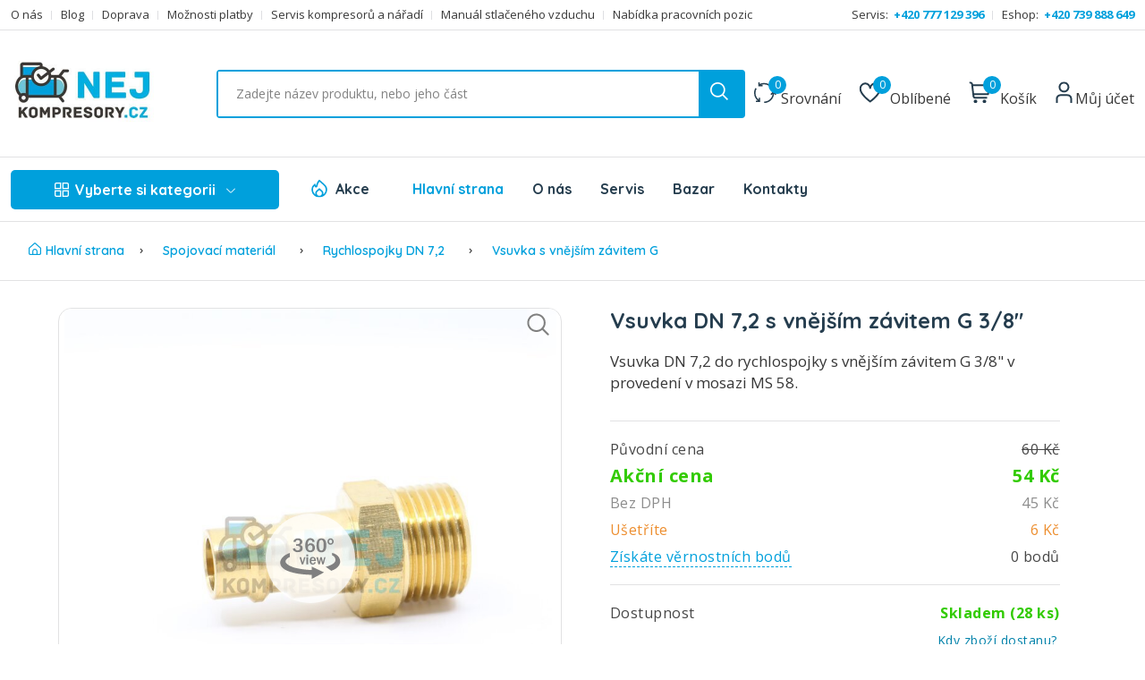

--- FILE ---
content_type: text/html; charset=utf-8
request_url: https://www.nejkompresory.cz/vsuvka-dn-72-s-vnejsim-zavitem-g-38
body_size: 34003
content:

<!DOCTYPE html>
<html lang="cs"  class="html-product-details-page">
<head>
    <title>Vsuvka DN 7,2 s vnějším závitem G 3/8" | NEJ KOMPRESORY.cz</title>
    <meta http-equiv="Content-type" content="text/html;charset=UTF-8" />
    <meta name="description" content="Vsuvka DN 7,2 do rychlospojky s vnějším závitem G 3/8" v provedení v mosazi MS 58. skladem. ✅ Poradíme s výběrem. ✅ 20 let zkušeností. ✅ Nabízíme kvalitní se..." />
    <meta name="keywords" content="" />
    <meta name="robots" content="index, follow" />
    <meta name="viewport" content="width=device-width, initial-scale=1" />
    <meta http-equiv="x-ua-compatible" content="ie=edge" />
    <meta property="og:type" content="website" />
    <meta property="og:site_name" content="NEJKOMPRESORY" />
    <meta property="og:url" content="https://www.nejkompresory.cz/" />
    <meta property="og:title" content="Vsuvka DN 7,2 s vnějším závitem G 3/8" | NEJ KOMPRESORY.cz" />
    <meta property="og:description" content="Vsuvka DN 7,2 do rychlospojky s vnějším závitem G 3/8" v provedení v mosazi MS 58. skladem. ✅ Poradíme s výběrem. ✅ 20 let zkušeností. ✅ Nabízíme kvalitní se..." />
    <meta name="twitter:card" content="summary_large_image">
    <meta name="twitter:site" content="NEJKOMPRESORY.cz">
    <meta name="twitter:creator" content="NEJKOMPRESORY.cz">
    <meta name="twitter:title" content="Vsuvka DN 7,2 s vnějším závitem G 3/8" | NEJ KOMPRESORY.cz" />
    <meta name="twitter:description" content="Vsuvka DN 7,2 do rychlospojky s vnějším závitem G 3/8" v provedení v mosazi MS 58. skladem. ✅ Poradíme s výběrem. ✅ 20 let zkušeností. ✅ Nabízíme kvalitní se..." />
    <link href="https://fonts.googleapis.com/css2?family=Open+Sans:ital,wght@0,400;0,700;1,400;1,700&family=Quicksand:wght@400;500;600;700&display=swap&subset=latin,latin-ext" rel="preload" as="style" onload="this.onload=null;this.rel='stylesheet'">
    <noscript><link href="https://fonts.googleapis.com/css2?family=Open+Sans:ital,wght@0,400;0,700;1,400;1,700&family=Quicksand:wght@400;500;600;700&display=swap&subset=latin,latin-ext" rel="stylesheet"></noscript>
    <meta property="og:type" content="product" />
<meta property="og:title" content="Vsuvka DN 7,2 s vn&#x11B;j&#x161;&#xED;m z&#xE1;vitem G 3/8&quot;" />
<meta property="og:description" content="Vsuvka DN 7,2 do rychlospojky s vn&#x11B;j&#x161;&#xED;m z&#xE1;vitem G 3/8&quot; v proveden&#xED; v mosazi MS 58." />
<meta property="og:image" content="/images/thumbs/000/0005921_vsuvka-dn-72-s-vnejsim-zavitem-g-38_768.jpeg" />
<meta property="og:image:url" content="/images/thumbs/000/0005921_vsuvka-dn-72-s-vnejsim-zavitem-g-38_768.jpeg" />
<meta property="og:url" content="https://www.nejkompresory.cz/vsuvka-dn-72-s-vnejsim-zavitem-g-38" />
<meta property="og:site_name" content="NEJ KOMPRESORY.cz" />
<meta property="twitter:card" content="summary" />
<meta property="twitter:site" content="NEJ KOMPRESORY.cz" />
<meta property="twitter:title" content="Vsuvka DN 7,2 s vn&#x11B;j&#x161;&#xED;m z&#xE1;vitem G 3/8&quot;" />
<meta property="twitter:description" content="Vsuvka DN 7,2 do rychlospojky s vn&#x11B;j&#x161;&#xED;m z&#xE1;vitem G 3/8&quot; v proveden&#xED; v mosazi MS 58." />
<meta property="twitter:image" content="/images/thumbs/000/0005921_vsuvka-dn-72-s-vnejsim-zavitem-g-38_768.jpeg" />
<meta property="twitter:url" content="https://www.nejkompresory.cz/vsuvka-dn-72-s-vnejsim-zavitem-g-38" />

    
    
    <link href="/themes/kompresory/content/fonts/fa/css/all.min.css" rel="stylesheet" type="text/css" />
<link href="/lib_npm/magnific-popup/magnific-popup.css" rel="stylesheet" type="text/css" />
<link href="/Themes/kompresory/Content/css/vendors/normalize.css" rel="stylesheet" type="text/css" />
<link href="/Themes/kompresory/Content/css/vendors/bootstrap.min.css" rel="stylesheet" type="text/css" />
<link href="/Themes/kompresory/Content/css/vendors/uicons-regular-straight.css" rel="stylesheet" type="text/css" />
<link href="/Themes/kompresory/Content/css/plugins/jquery-ui.1.13.2.min.css" rel="stylesheet" type="text/css" />
<link href="/Themes/kompresory/Content/css/main.min.css?v3" rel="stylesheet" type="text/css" />

    <script src="/bundles/diiqld44bbait-c0szpdmpccn89o04djorglbiiqy7w.min.js"></script>

    <link rel="canonical" href="https://www.nejkompresory.cz/vsuvka-dn-72-s-vnejsim-zavitem-g-38" />

    
    
    <link rel="apple-touch-icon" sizes="180x180" href="/icons/icons_0/apple-touch-icon.png">
<link rel="icon" type="image/png" sizes="32x32" href="/icons/icons_0/favicon-32x32.png">
<link rel="icon" type="image/png" sizes="16x16" href="/icons/icons_0/favicon-16x16.png">
<link rel="manifest" href="/icons/icons_0/site.webmanifest">
<link rel="mask-icon" href="/icons/icons_0/safari-pinned-tab.svg" color="#5bbad5">
<link rel="shortcut icon" href="/icons/icons_0/favicon.ico">
<meta name="msapplication-TileColor" content="#da532c">
<meta name="msapplication-config" content="/icons/icons_0/browserconfig.xml">
<meta name="theme-color" content="#ffffff">
	<script type="application/ld+json">
    {
      "@context": "https://schema.org",
      "@type": "Store",
      "image": [
        "https://www.nejkompresory.cz/images/uploaded/Eshop/Kontakty/prodejna01.jpg",
        "https://www.nejkompresory.cz/images/uploaded/Eshop/Kontakty/prodejna02.jpg",
        "https://www.nejkompresory.cz/images/uploaded/Eshop/Kontakty/prodejna03.jpg",
        "https://www.nejkompresory.cz/images/uploaded/Eshop/Kontakty/prodejna04.jpg"
       ],
      "name": "NEJKOMPRESORY.cz - prodej a servis kompresorů",
      "address": {"@type": "PostalAddress","streetAddress": "Tř. Tomáše Bati 254","addressLocality": "Zlín","addressRegion": "Zlínský kraj","postalCode": "76001","addressCountry": "CZ"},
      "review": {"@type": "Review", "reviewRating": {"@type": "Rating","ratingValue": "4.9","bestRating": "27"},"author": {"@type": "Person","name": "Jaromír Rympler"}},
      "geo": {"@type": "GeoCoordinates","latitude": 49.2151735,"longitude": 17.6198653},
      "url": "https://www.nejkompresory.cz",
      "telephone": "+420739888649",
      "priceRange": "$$$",
      "openingHoursSpecification": [
        {
          "@type": "OpeningHoursSpecification",
          "dayOfWeek": [
            "Monday",
            "Tuesday",
            "Wednesday",
            "Thursday",
            "Friday"
          ],
          "opens": "08:00",
          "closes": "16:00"
        }
      ],
      "areaServed": [{"@type": "City","name": "Zlín","@id": "https://cs.wikipedia.org/wiki/Zl%C3%ADn"},
	  {"@type": "City","name": "Uherské Hradiště","@id": "https://cs.wikipedia.org/wiki/Uhersk%C3%A9_Hradi%C5%A1t%C4%9B"},
	  {"@type": "City","name": "Olomouc","@id": "https://cs.wikipedia.org/wiki/Olomouc"},
	  {"@type": "City","name": "Brno","@id": "https://cs.wikipedia.org/wiki/Brno"},
	  {"@type": "City","name": "Praha","@id": "https://cs.wikipedia.org/wiki/Praha"},
	  {"@type": "City","name": "Ostrava","@id": "https://cs.wikipedia.org/wiki/Ostrava"},
	  {"@type": "City","name": "Přerov","@id": "https://cs.wikipedia.org/wiki/P%C5%99erov"}]
    }
    </script>
    <script>
    var MEGAMENU = [{"Id":18,"Name":"Kompresory","Children":[{"Id":17,"Name":"Pístové kompresory","Children":[{"Id":30,"Name":"Hobby kompresory","Children":null,"BannerPicture":null,"ImageUrl":null,"LinkUrl":"hobby-kompresory","LinkTarget":0,"CssClass":"top-menu-col-3 top-menu-col-50","CssStyle":null},{"Id":637,"Name":"Řemeslné kompresory Schneider","Children":null,"BannerPicture":null,"ImageUrl":null,"LinkUrl":"remeslne-kompresory-schneider","LinkTarget":0,"CssClass":"top-menu-col-3 top-menu-col-50","CssStyle":null},{"Id":27,"Name":"Profesionální kompresory","Children":null,"BannerPicture":null,"ImageUrl":null,"LinkUrl":"profesionalni-kompresory","LinkTarget":0,"CssClass":"top-menu-col-3 top-menu-col-50","CssStyle":null},{"Id":32,"Name":"Extra tiché kompresory","Children":null,"BannerPicture":null,"ImageUrl":null,"LinkUrl":"extra-tiche-kompresory","LinkTarget":0,"CssClass":"top-menu-col-3 top-menu-col-50","CssStyle":null},{"Id":28,"Name":"Medicínské kompresory","Children":null,"BannerPicture":null,"ImageUrl":null,"LinkUrl":"medicinske-kompresory","LinkTarget":0,"CssClass":"top-menu-col-3 top-menu-col-50","CssStyle":null},{"Id":29,"Name":"Benzínové kompresory","Children":null,"BannerPicture":null,"ImageUrl":null,"LinkUrl":"benzinove-kompresory","LinkTarget":0,"CssClass":"top-menu-col-3 top-menu-col-50","CssStyle":null},{"Id":447,"Name":"Dieselové kompresory","Children":null,"BannerPicture":null,"ImageUrl":null,"LinkUrl":"dieselove-kompresory","LinkTarget":0,"CssClass":"top-menu-col-3 top-menu-col-50","CssStyle":null},{"Id":45,"Name":"Kompresory speciální design","Children":null,"BannerPicture":null,"ImageUrl":null,"LinkUrl":"kompresory-specialni-design","LinkTarget":0,"CssClass":"top-menu-col-3 top-menu-col-50","CssStyle":null}],"BannerPicture":"/images/thumbs/def/default-image_450.png","ImageUrl":"/images/thumbs/000/0001130_kompresory_450.png","LinkUrl":"pistove-kompresory","LinkTarget":0,"CssClass":"top-menu-col-3 top-menu-col-50","CssStyle":null},{"Id":19,"Name":"Šroubové kompresory","Children":[{"Id":24,"Name":"Elektrické - Albert 3-20 kW","Children":null,"BannerPicture":null,"ImageUrl":null,"LinkUrl":"elektricke-sroubove-kompresory-albert-3-20-kw","LinkTarget":0,"CssClass":"top-menu-col-3 top-menu-col-50","CssStyle":null},{"Id":25,"Name":"Elektrické - SEC 22-37 kW","Children":null,"BannerPicture":null,"ImageUrl":null,"LinkUrl":"elektricke-sroubove-kompresory-sec-22-37-kw","LinkTarget":0,"CssClass":"top-menu-col-3 top-menu-col-50","CssStyle":null},{"Id":26,"Name":"Elektrické - SMARTronic 30-110 kW","Children":null,"BannerPicture":null,"ImageUrl":null,"LinkUrl":"elektricke-sroubove-kompresory-smartronic-30-110-kw","LinkTarget":0,"CssClass":"top-menu-col-3 top-menu-col-50","CssStyle":null},{"Id":31,"Name":"Benzínové pojízdné kompresory","Children":null,"BannerPicture":null,"ImageUrl":null,"LinkUrl":"benzinove-pojizdne-kompresory","LinkTarget":0,"CssClass":"top-menu-col-3 top-menu-col-50","CssStyle":null},{"Id":23,"Name":"Dieselové pojízdné kompresory","Children":null,"BannerPicture":null,"ImageUrl":null,"LinkUrl":"dieselove-pojizdne-kompresory","LinkTarget":0,"CssClass":"top-menu-col-3 top-menu-col-50","CssStyle":null}],"BannerPicture":"/images/thumbs/def/default-image_450.png","ImageUrl":"/images/thumbs/000/0001131_sroubove-kompresory_450.png","LinkUrl":"sroubove-kompresory","LinkTarget":0,"CssClass":"top-menu-col-3 top-menu-col-50","CssStyle":null},{"Id":20,"Name":"Příslušenství","Children":[{"Id":387,"Name":"Tlakové nádoby","Children":null,"BannerPicture":null,"ImageUrl":null,"LinkUrl":"tlakove-nadoby","LinkTarget":0,"CssClass":null,"CssStyle":null},{"Id":458,"Name":"Oleje","Children":null,"BannerPicture":null,"ImageUrl":null,"LinkUrl":"oleje","LinkTarget":0,"CssClass":null,"CssStyle":null},{"Id":459,"Name":"Sady příslušenství","Children":null,"BannerPicture":null,"ImageUrl":null,"LinkUrl":"kity","LinkTarget":0,"CssClass":null,"CssStyle":null},{"Id":460,"Name":"Filtry vzduchu","Children":null,"BannerPicture":null,"ImageUrl":null,"LinkUrl":"filtry-vzduchu","LinkTarget":0,"CssClass":null,"CssStyle":null}],"BannerPicture":"/images/thumbs/def/default-image_450.png","ImageUrl":"/images/thumbs/000/0001134_prislusenstvi_450.png","LinkUrl":"prislusenstvi","LinkTarget":0,"CssClass":null,"CssStyle":null}],"Picture":null,"Banner":{"ImageUrl":"/images/thumbs/000/0005999_banner-nej.jpeg","LinkUrl":"/profesionalni","LinkTarget":null,"CssClass":null,"CssStyle":null}},{"Id":46,"Name":"Vzduchotechnika","Children":[{"Id":53,"Name":"Filtry vzduchu NGF","Children":[{"Id":54,"Name":"SF - hrubý","Children":null,"BannerPicture":null,"ImageUrl":null,"LinkUrl":"sf-hruby","LinkTarget":0,"CssClass":null,"CssStyle":null},{"Id":55,"Name":"HF - Jemný","Children":null,"BannerPicture":null,"ImageUrl":null,"LinkUrl":"hf-jemny","LinkTarget":0,"CssClass":null,"CssStyle":null},{"Id":56,"Name":"CF - Aktivní uhlí","Children":null,"BannerPicture":null,"ImageUrl":null,"LinkUrl":"cf-aktivni-uhli","LinkTarget":0,"CssClass":null,"CssStyle":null},{"Id":57,"Name":"PF - Univerzální","Children":null,"BannerPicture":null,"ImageUrl":null,"LinkUrl":"pf-univerzalni","LinkTarget":0,"CssClass":null,"CssStyle":null},{"Id":58,"Name":"UF - Vysoce jemný","Children":null,"BannerPicture":null,"ImageUrl":null,"LinkUrl":"uf-vysoce-jemny","LinkTarget":0,"CssClass":null,"CssStyle":null}],"BannerPicture":"/images/thumbs/def/default-image_450.png","ImageUrl":"/images/thumbs/000/0001124_filtry-vzduchu-ngf_450.png","LinkUrl":"filtry-vzduchu-ngf","LinkTarget":0,"CssClass":null,"CssStyle":null},{"Id":48,"Name":" Odvaděče kondenzátu","Children":[],"BannerPicture":"/images/thumbs/def/default-image_450.png","ImageUrl":"/images/thumbs/000/0001125_odvadece-kondenzatu_450.png","LinkUrl":"odvadece-kondenzatu","LinkTarget":0,"CssClass":null,"CssStyle":null},{"Id":49,"Name":"Tlakové spínače","Children":[],"BannerPicture":"/images/thumbs/def/default-image_450.png","ImageUrl":"/images/thumbs/000/0001126_tlakove-spinace_450.png","LinkUrl":"tlakove-spinace","LinkTarget":0,"CssClass":null,"CssStyle":null},{"Id":609,"Name":"Filtry vzduchu AF","Children":[{"Id":611,"Name":"AFP - předfiltr (3 μm)","Children":null,"BannerPicture":null,"ImageUrl":null,"LinkUrl":"afp-predfiltr-3-μm","LinkTarget":0,"CssClass":null,"CssStyle":null},{"Id":612,"Name":"AFR - předfiltr (1 μm)","Children":null,"BannerPicture":null,"ImageUrl":null,"LinkUrl":"afr-predfiltr-1-μm","LinkTarget":0,"CssClass":null,"CssStyle":null},{"Id":613,"Name":"AFM - mikrofiltr (0,1 μm)","Children":null,"BannerPicture":null,"ImageUrl":null,"LinkUrl":"afm-mikrofiltr-01-μm","LinkTarget":0,"CssClass":null,"CssStyle":null},{"Id":610,"Name":"AFS - mikrofiltr (0,01 μm)","Children":null,"BannerPicture":null,"ImageUrl":null,"LinkUrl":"p-predfiltr-3-μm","LinkTarget":0,"CssClass":null,"CssStyle":null},{"Id":614,"Name":"AFA - aktivní uhlí","Children":null,"BannerPicture":null,"ImageUrl":null,"LinkUrl":"afa-aktivni-uhli","LinkTarget":0,"CssClass":null,"CssStyle":null}],"BannerPicture":"/images/thumbs/def/default-image_450.png","ImageUrl":"/images/thumbs/000/0005654_filtry-vzduchu-af_450.png","LinkUrl":"filtry-vzduchu-af","LinkTarget":0,"CssClass":null,"CssStyle":null},{"Id":50,"Name":"Sušiče vzduchu","Children":[],"BannerPicture":"/images/thumbs/def/default-image_450.png","ImageUrl":"/images/thumbs/000/0001127_susice-vzduchu_450.png","LinkUrl":"susice-vzduchu","LinkTarget":0,"CssClass":null,"CssStyle":null},{"Id":47,"Name":"Pojistné ventily","Children":[],"BannerPicture":"/images/thumbs/def/default-image_450.png","ImageUrl":"/images/thumbs/000/0001128_pojistne-ventily_450.png","LinkUrl":"pojistne-ventily","LinkTarget":0,"CssClass":null,"CssStyle":null},{"Id":371,"Name":"Úprava vzduchu","Children":[{"Id":448,"Name":"Regulátory tlaku","Children":null,"BannerPicture":null,"ImageUrl":null,"LinkUrl":"regulatory-tlaku","LinkTarget":0,"CssClass":null,"CssStyle":null},{"Id":449,"Name":"Filtry","Children":null,"BannerPicture":null,"ImageUrl":null,"LinkUrl":"filtry","LinkTarget":0,"CssClass":null,"CssStyle":null},{"Id":450,"Name":"Olejovače","Children":null,"BannerPicture":null,"ImageUrl":null,"LinkUrl":"olejovace","LinkTarget":0,"CssClass":null,"CssStyle":null},{"Id":451,"Name":"Úpravné jednotky","Children":null,"BannerPicture":null,"ImageUrl":null,"LinkUrl":"upravne-jednotky","LinkTarget":0,"CssClass":null,"CssStyle":null},{"Id":452,"Name":"Příslušenství","Children":null,"BannerPicture":null,"ImageUrl":null,"LinkUrl":"uprava-vzduchu-prislusenstvi","LinkTarget":0,"CssClass":null,"CssStyle":null}],"BannerPicture":"/images/thumbs/def/default-image_450.png","ImageUrl":"/images/thumbs/000/0003507_uprava-vzduchu_450.jpeg","LinkUrl":"uprava-vzduchu","LinkTarget":0,"CssClass":null,"CssStyle":null},{"Id":640,"Name":"Zpětná klapka ke kompresoru","Children":[],"BannerPicture":"/images/thumbs/def/default-image_450.png","ImageUrl":"/images/thumbs/000/0006035_zpetna-klapka-ke-kompresoru_450.jpeg","LinkUrl":"zpetna-klapka-ke-kompresoru","LinkTarget":0,"CssClass":null,"CssStyle":null}],"Picture":null,"Banner":null},{"Id":34,"Name":"Spojovací materiál","Children":[{"Id":509,"Name":"Standardní mosazná šroubení","Children":[{"Id":666,"Name":"Nástěnka mosazná","Children":null,"BannerPicture":null,"ImageUrl":null,"LinkUrl":"nastenka-mosazna","LinkTarget":0,"CssClass":null,"CssStyle":null},{"Id":652,"Name":"Vsuvka přímá mosazná","Children":null,"BannerPicture":null,"ImageUrl":null,"LinkUrl":"vsuvka-prima-mosazna","LinkTarget":0,"CssClass":null,"CssStyle":null},{"Id":510,"Name":"Vsuvka přímá poniklovaná A1","Children":null,"BannerPicture":null,"ImageUrl":null,"LinkUrl":"vsuvka-prima-poniklovana-a1-m5-m5","LinkTarget":0,"CssClass":null,"CssStyle":null},{"Id":511,"Name":"Vsuvka přímá poniklovaná A2","Children":null,"BannerPicture":null,"ImageUrl":null,"LinkUrl":"vsuvka-prima-poniklovana-a2-g-18-g-18","LinkTarget":0,"CssClass":null,"CssStyle":null},{"Id":651,"Name":"Redukce mosazná","Children":null,"BannerPicture":null,"ImageUrl":null,"LinkUrl":"redukce-mosazna","LinkTarget":0,"CssClass":null,"CssStyle":null}],"BannerPicture":"/images/thumbs/def/default-image_450.png","ImageUrl":"/images/thumbs/000/0006146_standardni-mosazna-sroubeni_450.jpeg","LinkUrl":"standardni-mosazna-sroubeni","LinkTarget":0,"CssClass":null,"CssStyle":null},{"Id":616,"Name":"Nástrčná šroubení","Children":[],"BannerPicture":"/images/thumbs/def/default-image_450.png","ImageUrl":"/images/thumbs/000/0005717_nastrcna-sroubeni_450.jpeg","LinkUrl":"nastrcna-sroubeni","LinkTarget":0,"CssClass":null,"CssStyle":null},{"Id":615,"Name":"Rychlospojky DN 7,2","Children":[{"Id":617,"Name":"Rychlospojka DN 7,2 s vnějším závitem G","Children":null,"BannerPicture":null,"ImageUrl":null,"LinkUrl":"rychlospojka-dn-72-s-vnejsim-zavitem-g","LinkTarget":0,"CssClass":null,"CssStyle":null},{"Id":622,"Name":"Rychlospojka DN 7,2 s vnitřním závitem G","Children":null,"BannerPicture":null,"ImageUrl":null,"LinkUrl":"rychlospojka-dn-72-s-vnitrnim-zavitem-g","LinkTarget":0,"CssClass":null,"CssStyle":null},{"Id":623,"Name":"Rychlospojka DN 7,2 s trnem na hadici","Children":null,"BannerPicture":null,"ImageUrl":null,"LinkUrl":"rychlospojka-dn-72-s-trnem-na-hadici","LinkTarget":0,"CssClass":null,"CssStyle":null},{"Id":631,"Name":"Vsuvka s vnějším závitem G","Children":null,"BannerPicture":null,"ImageUrl":null,"LinkUrl":"vsuvka-s-vnejsim-zavitem-g","LinkTarget":0,"CssClass":null,"CssStyle":null},{"Id":632,"Name":"Vsuvka s vnitřním závitem G","Children":null,"BannerPicture":null,"ImageUrl":null,"LinkUrl":"vsuvka-s-vnitrnim-zavitem-g","LinkTarget":0,"CssClass":null,"CssStyle":null}],"BannerPicture":"/images/thumbs/def/default-image_450.png","ImageUrl":"/images/thumbs/000/0005734_rychlospojky-dn-72_450.jpeg","LinkUrl":"rychlospojky-dn-72","LinkTarget":0,"CssClass":null,"CssStyle":null},{"Id":641,"Name":"Stavební spojky","Children":[],"BannerPicture":"/images/thumbs/def/default-image_450.png","ImageUrl":"/images/thumbs/000/0006053_stavebni-spojky_450.jpeg","LinkUrl":"stavebni-spojky","LinkTarget":0,"CssClass":null,"CssStyle":null},{"Id":626,"Name":"Mosazné rozdvojky a roztrojky","Children":[],"BannerPicture":"/images/thumbs/def/default-image_450.png","ImageUrl":"/images/thumbs/000/0005751_mosazne-rozdvojky-a-roztrojky_450.jpeg","LinkUrl":"mosazna-rozdvojky-a-roztrojky","LinkTarget":0,"CssClass":null,"CssStyle":null},{"Id":624,"Name":"Hadicové propojky","Children":[],"BannerPicture":"/images/thumbs/def/default-image_450.png","ImageUrl":"/images/thumbs/000/0005733_hadicove-propojky_450.jpeg","LinkUrl":"hadicove-propojky","LinkTarget":0,"CssClass":null,"CssStyle":null},{"Id":633,"Name":"Šroubení s trnem T na hadici - vnitřní závit","Children":[],"BannerPicture":"/images/thumbs/def/default-image_450.png","ImageUrl":"/images/thumbs/000/0005928_sroubeni-s-trnem-t-na-hadici-vnitrni-zavit_450.jpeg","LinkUrl":"sroubeni-s-trnem-t-na-hadici-vnitrni-zavit","LinkTarget":0,"CssClass":null,"CssStyle":null},{"Id":636,"Name":"Šroubení s trnem T na hadici - vnější závit","Children":[],"BannerPicture":"/images/thumbs/def/default-image_450.png","ImageUrl":"/images/thumbs/000/0005934_sroubeni-s-trnem-t-na-hadici-vnejsi-zavit_450.jpeg","LinkUrl":"sroubeni-s-trnem-t-na-hadici-vnejsi-zavit","LinkTarget":0,"CssClass":null,"CssStyle":null},{"Id":496,"Name":"Řezné šroubení mosazné","Children":[],"BannerPicture":"/images/thumbs/def/default-image_450.png","ImageUrl":"/images/thumbs/000/0004556_rezne-sroubeni-mosazne_450.jpeg","LinkUrl":"rezne-sroubeni-mosazne","LinkTarget":0,"CssClass":null,"CssStyle":null},{"Id":480,"Name":"Šroubení s převlečnou matkou","Children":[],"BannerPicture":"/images/thumbs/def/default-image_450.png","ImageUrl":"/images/thumbs/000/0004433_sroubeni-s-prevlecnou-matkou_450.jpeg","LinkUrl":"sroubeni-s-prevlecnou-matkou","LinkTarget":0,"CssClass":null,"CssStyle":null},{"Id":35,"Name":"Spojky BANJO ","Children":[],"BannerPicture":"/images/thumbs/def/default-image_450.png","ImageUrl":"/images/thumbs/000/0001202_spojky-banjo_450.png","LinkUrl":"spojky-banjo","LinkTarget":0,"CssClass":null,"CssStyle":null}],"Picture":null,"Banner":null},{"Id":51,"Name":"Hadice","Children":[{"Id":68,"Name":"Spirálové hadice PU s koncovkami","Children":[],"BannerPicture":"/images/thumbs/def/default-image_450.png","ImageUrl":"/images/thumbs/000/0004286_spiralove-hadice-pu-s-koncovkami_450.jpeg","LinkUrl":"spiralove-hadice-pu-s-koncovkami","LinkTarget":0,"CssClass":null,"CssStyle":null},{"Id":629,"Name":"Spirálové hadice PA s koncovkami","Children":[],"BannerPicture":"/images/thumbs/def/default-image_450.png","ImageUrl":"/images/thumbs/000/0005823_spiralove-hadice-pa-s-koncovkami_450.jpeg","LinkUrl":"spiralove-hadice-pa-s-koncovkami","LinkTarget":0,"CssClass":null,"CssStyle":null},{"Id":52,"Name":"Tlakové hadice osazené","Children":[],"BannerPicture":"/images/thumbs/def/default-image_450.png","ImageUrl":"/images/thumbs/000/0001203_tlakove-hadice-osazene_450.png","LinkUrl":"tlakove-hadice-osazene","LinkTarget":0,"CssClass":null,"CssStyle":null},{"Id":249,"Name":"Plastové hadice","Children":[{"Id":250,"Name":"Hadičky PUJ (polyuretan)","Children":null,"BannerPicture":null,"ImageUrl":null,"LinkUrl":"hadicky-puj-polyuretan","LinkTarget":0,"CssClass":null,"CssStyle":null},{"Id":255,"Name":"Hadičky PU (polyuretan)","Children":null,"BannerPicture":null,"ImageUrl":null,"LinkUrl":"hadicky-pu-polyuretan","LinkTarget":0,"CssClass":null,"CssStyle":null},{"Id":256,"Name":"Hadičky PUV - odolné UV","Children":null,"BannerPicture":null,"ImageUrl":null,"LinkUrl":"hadicky-puv-odolne-uv","LinkTarget":0,"CssClass":null,"CssStyle":null},{"Id":258,"Name":"Hadičky z polyamidu PA6 (nylon)","Children":null,"BannerPicture":null,"ImageUrl":null,"LinkUrl":"hadicky-z-polyamidu-pa6-nylon","LinkTarget":0,"CssClass":null,"CssStyle":null},{"Id":259,"Name":"Hadičky z polyamidu PA11 (Rilsan)","Children":null,"BannerPicture":null,"ImageUrl":null,"LinkUrl":"hadicky-z-polyamidu-pa11-rilsan","LinkTarget":0,"CssClass":null,"CssStyle":null}],"BannerPicture":"/images/thumbs/def/default-image_450.png","ImageUrl":"/images/thumbs/000/0002051_hadice_450.jpeg","LinkUrl":"plastove-hadice","LinkTarget":0,"CssClass":null,"CssStyle":null},{"Id":264,"Name":"Hadičky ostatní","Children":[],"BannerPicture":"/images/thumbs/def/default-image_450.png","ImageUrl":"/images/thumbs/000/0002433_hadicky-ostatni_450.jpeg","LinkUrl":"hadicky-ostatni","LinkTarget":0,"CssClass":null,"CssStyle":null},{"Id":274,"Name":"Hadice z PVC","Children":[{"Id":278,"Name":"Hadice pro vzduch HV","Children":null,"BannerPicture":null,"ImageUrl":null,"LinkUrl":"hadice-pro-vzduch-hv","LinkTarget":0,"CssClass":null,"CssStyle":null},{"Id":279,"Name":"Hadice pro vzduch HV20","Children":null,"BannerPicture":null,"ImageUrl":null,"LinkUrl":"hadice-pro-vzduch-hv20","LinkTarget":0,"CssClass":null,"CssStyle":null},{"Id":280,"Name":"Hadice pro vzduch HV40","Children":null,"BannerPicture":null,"ImageUrl":null,"LinkUrl":"hadice-pro-vzduch-hv40","LinkTarget":0,"CssClass":null,"CssStyle":null},{"Id":282,"Name":"Hadice pro vzduch HVPU","Children":null,"BannerPicture":null,"ImageUrl":null,"LinkUrl":"hadice-pro-vzduch-hvpu","LinkTarget":0,"CssClass":null,"CssStyle":null},{"Id":287,"Name":"Hadice pro vzduch HV80","Children":null,"BannerPicture":null,"ImageUrl":null,"LinkUrl":"hadice-pro-vzduch-hv80","LinkTarget":0,"CssClass":null,"CssStyle":null}],"BannerPicture":"/images/thumbs/def/default-image_450.png","ImageUrl":"/images/thumbs/000/0002545_hadice-z-pvc_450.jpeg","LinkUrl":"hadice-z-pvc","LinkTarget":0,"CssClass":null,"CssStyle":null},{"Id":288,"Name":"Hadice pro vodu a vzduch","Children":[],"BannerPicture":"/images/thumbs/def/default-image_450.png","ImageUrl":"/images/thumbs/000/0002621_hadice-pro-vodu-a-vzduch_450.jpeg","LinkUrl":"hadice-pro-vodu-a-vzduch","LinkTarget":0,"CssClass":null,"CssStyle":null},{"Id":333,"Name":"Ploché hadice","Children":[],"BannerPicture":"/images/thumbs/def/default-image_450.png","ImageUrl":"/images/thumbs/000/0002954_ploche-hadice_450.jpeg","LinkUrl":"ploche-hadice","LinkTarget":0,"CssClass":null,"CssStyle":null},{"Id":342,"Name":"Šroubovací spony","Children":[{"Id":627,"Name":"Hadicové spony Lüdecke","Children":null,"BannerPicture":null,"ImageUrl":null,"LinkUrl":"hadicove-spony-lüdecke","LinkTarget":0,"CssClass":null,"CssStyle":null},{"Id":343,"Name":"Spony W1 9mm","Children":null,"BannerPicture":null,"ImageUrl":null,"LinkUrl":"spony-w1-9mm","LinkTarget":0,"CssClass":null,"CssStyle":null},{"Id":344,"Name":"Spony W2 9mm","Children":null,"BannerPicture":null,"ImageUrl":null,"LinkUrl":"spony-w2-9mm","LinkTarget":0,"CssClass":null,"CssStyle":null},{"Id":345,"Name":"Spony W4 9mm","Children":null,"BannerPicture":null,"ImageUrl":null,"LinkUrl":"spony-w4-9mm","LinkTarget":0,"CssClass":null,"CssStyle":null},{"Id":346,"Name":"Spony W1 12mm","Children":null,"BannerPicture":null,"ImageUrl":null,"LinkUrl":"spony-w1-12mm","LinkTarget":0,"CssClass":null,"CssStyle":null},{"Id":347,"Name":"Spony W2 12mm","Children":null,"BannerPicture":null,"ImageUrl":null,"LinkUrl":"spony-w2-12mm","LinkTarget":0,"CssClass":null,"CssStyle":null},{"Id":348,"Name":"Spony W4 12mm","Children":null,"BannerPicture":null,"ImageUrl":null,"LinkUrl":"spony-w4-12mm","LinkTarget":0,"CssClass":null,"CssStyle":null},{"Id":349,"Name":"Spony HTW 12 mm","Children":null,"BannerPicture":null,"ImageUrl":null,"LinkUrl":"spony-htw-12-mm","LinkTarget":0,"CssClass":null,"CssStyle":null},{"Id":350,"Name":"Perforované spony DW1 8mm","Children":null,"BannerPicture":null,"ImageUrl":null,"LinkUrl":"perforovane-spony-dw1-8mm","LinkTarget":0,"CssClass":null,"CssStyle":null},{"Id":351,"Name":"Perforované spony DW1 12 mm","Children":null,"BannerPicture":null,"ImageUrl":null,"LinkUrl":"perforovane-spony-dw1-12-mm","LinkTarget":0,"CssClass":null,"CssStyle":null},{"Id":352,"Name":"Perforované spony DW2 8mm","Children":null,"BannerPicture":null,"ImageUrl":null,"LinkUrl":"perforovane-spony-dw2-8mm","LinkTarget":0,"CssClass":null,"CssStyle":null},{"Id":353,"Name":"Perforované spony DW2 12mm","Children":null,"BannerPicture":null,"ImageUrl":null,"LinkUrl":"perforovane-spony-dw2-12mm","LinkTarget":0,"CssClass":null,"CssStyle":null},{"Id":354,"Name":"Perforované spony DW4 8mm","Children":null,"BannerPicture":null,"ImageUrl":null,"LinkUrl":"perforovane-spony-dw4-8mm","LinkTarget":0,"CssClass":null,"CssStyle":null},{"Id":355,"Name":"Perforované spony DW4 12mm","Children":null,"BannerPicture":null,"ImageUrl":null,"LinkUrl":"perforovane-spony-dw4-12mm","LinkTarget":0,"CssClass":null,"CssStyle":null},{"Id":356,"Name":"Hadicové spony PUW pro odsávací hadice PUR1","Children":null,"BannerPicture":null,"ImageUrl":null,"LinkUrl":"hadicove-spony-puw-pro-odsavaci-hadice-pur1","LinkTarget":0,"CssClass":null,"CssStyle":null},{"Id":357,"Name":"Drátové spony SW4","Children":null,"BannerPicture":null,"ImageUrl":null,"LinkUrl":"dratove-spony-sw4","LinkTarget":0,"CssClass":null,"CssStyle":null},{"Id":358,"Name":"Drátové spony SW1","Children":null,"BannerPicture":null,"ImageUrl":null,"LinkUrl":"dratove-spony-sw1","LinkTarget":0,"CssClass":null,"CssStyle":null},{"Id":359,"Name":"Pevnostní spony PMW","Children":null,"BannerPicture":null,"ImageUrl":null,"LinkUrl":"pevnostni-spony-pmw","LinkTarget":0,"CssClass":null,"CssStyle":null},{"Id":360,"Name":"Pevnostní spony PW1","Children":null,"BannerPicture":null,"ImageUrl":null,"LinkUrl":"pevnostni-spony-pw1","LinkTarget":0,"CssClass":null,"CssStyle":null},{"Id":361,"Name":"Pevnostní spony PW4","Children":null,"BannerPicture":null,"ImageUrl":null,"LinkUrl":"pevnostni-spony-pw4","LinkTarget":0,"CssClass":null,"CssStyle":null},{"Id":362,"Name":"Hadicové spony QLW se zaklapávacím domečkem","Children":null,"BannerPicture":null,"ImageUrl":null,"LinkUrl":"hadicove-spony-qlw-se-zaklapavacim-domeckem","LinkTarget":0,"CssClass":null,"CssStyle":null}],"BannerPicture":"/images/thumbs/def/default-image_450.png","ImageUrl":"/images/thumbs/000/0003025_sroubovaci-spony_450.jpeg","LinkUrl":"sroubovaci-spony","LinkTarget":0,"CssClass":null,"CssStyle":null},{"Id":363,"Name":"Ostatní spony, příslušenství","Children":[{"Id":364,"Name":"Spony s oušky EWD1","Children":null,"BannerPicture":null,"ImageUrl":null,"LinkUrl":"spony-s-ousky-ewd1","LinkTarget":0,"CssClass":null,"CssStyle":null},{"Id":365,"Name":"Hadicové spony EWS4 - s jedním ouškem, materiál W4","Children":null,"BannerPicture":null,"ImageUrl":null,"LinkUrl":"hadicove-spony-ews4-s-jednim-ouskem-material-w4","LinkTarget":0,"CssClass":null,"CssStyle":null},{"Id":366,"Name":"Deformační spony EGW4 s jedním ouškem a s vložkou","Children":null,"BannerPicture":null,"ImageUrl":null,"LinkUrl":"deformacni-spony-egw4-s-jednim-ouskem-a-s-vlozkou","LinkTarget":0,"CssClass":null,"CssStyle":null},{"Id":367,"Name":"Pružinové spony FW1","Children":null,"BannerPicture":null,"ImageUrl":null,"LinkUrl":"pruzinove-spony-fw1","LinkTarget":0,"CssClass":null,"CssStyle":null},{"Id":369,"Name":"Lisovací prstýnky LPH","Children":null,"BannerPicture":null,"ImageUrl":null,"LinkUrl":"lisovaci-prstynky-lph-2","LinkTarget":0,"CssClass":null,"CssStyle":null},{"Id":370,"Name":"Pružinové spony FBDW1","Children":null,"BannerPicture":null,"ImageUrl":null,"LinkUrl":"pruzinove-spony-fbdw1","LinkTarget":0,"CssClass":null,"CssStyle":null}],"BannerPicture":"/images/thumbs/def/default-image_450.png","ImageUrl":"/images/thumbs/000/0003366_ostatni-spony-prislusenstvi_450.jpeg","LinkUrl":"ostatni-spony-prislusenstvi","LinkTarget":0,"CssClass":null,"CssStyle":null}],"Picture":null,"Banner":null},{"Id":59,"Name":"Nářadí","Children":[{"Id":70,"Name":"Pistolová technika","Children":[{"Id":97,"Name":"Ofukovací pistole","Children":null,"BannerPicture":null,"ImageUrl":null,"LinkUrl":"ofukovaci-pistole","LinkTarget":0,"CssClass":null,"CssStyle":null},{"Id":71,"Name":"Pneuhustiče","Children":null,"BannerPicture":null,"ImageUrl":null,"LinkUrl":"pneuhustice","LinkTarget":0,"CssClass":null,"CssStyle":null},{"Id":79,"Name":"Stříkací pistole","Children":null,"BannerPicture":null,"ImageUrl":null,"LinkUrl":"strikaci-pistole","LinkTarget":0,"CssClass":null,"CssStyle":null},{"Id":86,"Name":"Tryskací, mycí, odsávací pistole","Children":null,"BannerPicture":null,"ImageUrl":null,"LinkUrl":"tryskaci-myci-odsavaci-pistole","LinkTarget":0,"CssClass":null,"CssStyle":null}],"BannerPicture":"/images/thumbs/def/default-image_450.png","ImageUrl":"/images/thumbs/000/0003580_naradi_450.png","LinkUrl":"pistolova-technika","LinkTarget":0,"CssClass":null,"CssStyle":null},{"Id":638,"Name":"Pneumatické nářadí Schneider","Children":[{"Id":658,"Name":"Pistole stříkací Schneider","Children":null,"BannerPicture":null,"ImageUrl":null,"LinkUrl":"pistole-strikaci-schneider","LinkTarget":0,"CssClass":null,"CssStyle":null},{"Id":660,"Name":"Pneuhustič Schneider","Children":null,"BannerPicture":null,"ImageUrl":null,"LinkUrl":"pneuhustic-schneider","LinkTarget":0,"CssClass":null,"CssStyle":null},{"Id":662,"Name":"Sekací kladiva Schneider","Children":null,"BannerPicture":null,"ImageUrl":null,"LinkUrl":"sekaci-kladiva-schneider","LinkTarget":0,"CssClass":null,"CssStyle":null},{"Id":663,"Name":"Sponkovačky a hřebíkovačky Schneider","Children":null,"BannerPicture":null,"ImageUrl":null,"LinkUrl":"sponkovacky-a-hrebikovacky-schneider","LinkTarget":0,"CssClass":null,"CssStyle":null},{"Id":664,"Name":"Jehlové oklepávače Schneider","Children":null,"BannerPicture":null,"ImageUrl":null,"LinkUrl":"jehlove-oklepavace-schneider","LinkTarget":0,"CssClass":null,"CssStyle":null},{"Id":665,"Name":"Nýtovací kleště Schneider","Children":null,"BannerPicture":null,"ImageUrl":null,"LinkUrl":"nytovaci-kleste-schneider","LinkTarget":0,"CssClass":null,"CssStyle":null},{"Id":639,"Name":"Příklepové utahováky Schneider SGS","Children":null,"BannerPicture":null,"ImageUrl":null,"LinkUrl":"priklepove-utahovaky-schneider-sgs","LinkTarget":0,"CssClass":null,"CssStyle":null},{"Id":659,"Name":"Excentrické brusky Schneider","Children":null,"BannerPicture":null,"ImageUrl":null,"LinkUrl":"excentricke-brusky-schneider","LinkTarget":0,"CssClass":null,"CssStyle":null},{"Id":661,"Name":"Šroubováky Schneider","Children":null,"BannerPicture":null,"ImageUrl":null,"LinkUrl":"sroubovaky-schneider","LinkTarget":0,"CssClass":null,"CssStyle":null}],"BannerPicture":"/images/thumbs/def/default-image_450.png","ImageUrl":"/images/thumbs/000/0005969_pneumaticke-naradi-schneider_450.jpeg","LinkUrl":"pneumaticke-naradi-schneider","LinkTarget":0,"CssClass":null,"CssStyle":null},{"Id":228,"Name":"Pneumatické nářadí","Children":[{"Id":120,"Name":"Sponkovačky, hřebíkovače","Children":null,"BannerPicture":null,"ImageUrl":null,"LinkUrl":"sponkovacky-hrebikovace","LinkTarget":0,"CssClass":null,"CssStyle":null},{"Id":210,"Name":"Příklepové utahováky","Children":null,"BannerPicture":null,"ImageUrl":null,"LinkUrl":"priklepove-utahovaky","LinkTarget":0,"CssClass":null,"CssStyle":null},{"Id":125,"Name":"Šroubováky","Children":null,"BannerPicture":null,"ImageUrl":null,"LinkUrl":"sroubovaky","LinkTarget":0,"CssClass":null,"CssStyle":null},{"Id":136,"Name":"Vrtačky","Children":null,"BannerPicture":null,"ImageUrl":null,"LinkUrl":"vrtacky","LinkTarget":0,"CssClass":null,"CssStyle":null},{"Id":145,"Name":"Nýtovací kleště","Children":null,"BannerPicture":null,"ImageUrl":null,"LinkUrl":"nytovaci-kleste","LinkTarget":0,"CssClass":null,"CssStyle":null},{"Id":151,"Name":"Karosářské nářadí","Children":null,"BannerPicture":null,"ImageUrl":null,"LinkUrl":"karosarske-naradi","LinkTarget":0,"CssClass":null,"CssStyle":null},{"Id":159,"Name":"Excentrické brusky","Children":null,"BannerPicture":null,"ImageUrl":null,"LinkUrl":"excentricke-brusky","LinkTarget":0,"CssClass":null,"CssStyle":null},{"Id":173,"Name":"Pásové brusky","Children":null,"BannerPicture":null,"ImageUrl":null,"LinkUrl":"pasove-brusky","LinkTarget":0,"CssClass":null,"CssStyle":null},{"Id":178,"Name":"Úhlové brusky","Children":null,"BannerPicture":null,"ImageUrl":null,"LinkUrl":"uhlove-brusky","LinkTarget":0,"CssClass":null,"CssStyle":null},{"Id":185,"Name":"Stopkové brusky","Children":null,"BannerPicture":null,"ImageUrl":null,"LinkUrl":"stopkove-brusky","LinkTarget":0,"CssClass":null,"CssStyle":null}],"BannerPicture":"/images/thumbs/def/default-image_450.png","ImageUrl":"/images/thumbs/000/0001985_pneumaticke-naradi_450.jpeg","LinkUrl":"pneumaticke-naradi","LinkTarget":0,"CssClass":null,"CssStyle":null},{"Id":63,"Name":"Bourací kladiva","Children":[],"BannerPicture":"/images/thumbs/def/default-image_450.png","ImageUrl":"/images/thumbs/000/0001190_bouraci-kladiva_450.png","LinkUrl":"bouraci-kladiva","LinkTarget":0,"CssClass":null,"CssStyle":null},{"Id":221,"Name":"Akumulátorové nářadí","Children":[],"BannerPicture":"/images/thumbs/def/default-image_450.png","ImageUrl":"/images/thumbs/000/0001984_akumulatorove-naradi_450.jpeg","LinkUrl":"akumulatorove-naradi","LinkTarget":0,"CssClass":null,"CssStyle":null},{"Id":66,"Name":"Sekací a sbíjecí kladiva","Children":[],"BannerPicture":"/images/thumbs/def/default-image_450.png","ImageUrl":"/images/thumbs/000/0001193_sekaci-a-sbijeci-kladiva_450.png","LinkUrl":"sbijeci-kladiva","LinkTarget":0,"CssClass":null,"CssStyle":null},{"Id":108,"Name":"Pneumatické nářadí pro občasné použití","Children":[],"BannerPicture":"/images/thumbs/def/default-image_450.png","ImageUrl":"/images/thumbs/000/0001582_pneumaticke-naradi-pro-obcasne-pouziti_450.jpeg","LinkUrl":"pneumaticke-naradi-pro-obcasne-pouziti","LinkTarget":0,"CssClass":null,"CssStyle":null},{"Id":669,"Name":"Olejové přimazávače","Children":[],"BannerPicture":"/images/thumbs/def/default-image_450.png","ImageUrl":"/images/thumbs/000/0006304_olejove-primazavace_450.jpeg","LinkUrl":"olejove-primazavace","LinkTarget":0,"CssClass":null,"CssStyle":null},{"Id":229,"Name":"Momentové klíče","Children":[],"BannerPicture":"/images/thumbs/def/default-image_450.png","ImageUrl":"/images/thumbs/000/0001986_momentove-klice_450.jpeg","LinkUrl":"momentove-klice","LinkTarget":0,"CssClass":null,"CssStyle":null},{"Id":235,"Name":"Navíjecí bubny, balancéry","Children":[],"BannerPicture":"/images/thumbs/def/default-image_450.png","ImageUrl":"/images/thumbs/000/0001997_navijeci-bubny-balancery_450.jpeg","LinkUrl":"navijeci-bubny-balancery","LinkTarget":0,"CssClass":null,"CssStyle":null},{"Id":199,"Name":"Ráčnové utahováky","Children":[],"BannerPicture":"/images/thumbs/def/default-image_450.png","ImageUrl":"/images/thumbs/000/0001852_racnove-utahovaky_450.jpeg","LinkUrl":"racnove-utahovaky","LinkTarget":0,"CssClass":null,"CssStyle":null}],"Picture":null,"Banner":null},{"Id":390,"Name":"Armatury a měření","Children":[{"Id":391,"Name":"Kulové kohouty voda-vzduch-plyn","Children":[{"Id":392,"Name":"Kohouty pro vodu FF","Children":null,"BannerPicture":null,"ImageUrl":null,"LinkUrl":"kohouty-pro-vodu-bw","LinkTarget":0,"CssClass":null,"CssStyle":null},{"Id":393,"Name":"Kohouty pro vodu BWA","Children":null,"BannerPicture":null,"ImageUrl":null,"LinkUrl":"kohouty-pro-vodu-bwa","LinkTarget":0,"CssClass":null,"CssStyle":null},{"Id":394,"Name":"Kohouty pro vodu BWM","Children":null,"BannerPicture":null,"ImageUrl":null,"LinkUrl":"kohouty-pro-vodu-bwm","LinkTarget":0,"CssClass":null,"CssStyle":null},{"Id":395,"Name":"Kohouty pro vodu BWMA","Children":null,"BannerPicture":null,"ImageUrl":null,"LinkUrl":"kohouty-pro-vodu-bwma","LinkTarget":0,"CssClass":null,"CssStyle":null},{"Id":396,"Name":"Kohouty pro vodu ART15SMV","Children":null,"BannerPicture":null,"ImageUrl":null,"LinkUrl":"kohouty-pro-vodu-art15smv","LinkTarget":0,"CssClass":null,"CssStyle":null}],"BannerPicture":"/images/thumbs/def/default-image_450.png","ImageUrl":"/images/thumbs/000/0003766_kulove-kohouty-voda-vzduch-plyn_450.jpeg","LinkUrl":"kulove-kohouty-voda-vzduch-plyn","LinkTarget":0,"CssClass":null,"CssStyle":null},{"Id":419,"Name":"Kulové kohouty pro průmysl","Children":[{"Id":420,"Name":"Odmaštěné kohouty ART0101","Children":null,"BannerPicture":null,"ImageUrl":null,"LinkUrl":"odmastene-kohouty-art0101-2","LinkTarget":0,"CssClass":null,"CssStyle":null},{"Id":422,"Name":"Kohouty VL451","Children":null,"BannerPicture":null,"ImageUrl":null,"LinkUrl":"kohouty-vl451-2","LinkTarget":0,"CssClass":null,"CssStyle":null},{"Id":423,"Name":"Kohouty VL001T - závitové","Children":null,"BannerPicture":null,"ImageUrl":null,"LinkUrl":"kohouty-vl001t-zavitove","LinkTarget":0,"CssClass":null,"CssStyle":null},{"Id":424,"Name":"Kohouty VL001B - navařovací","Children":null,"BannerPicture":null,"ImageUrl":null,"LinkUrl":"kohouty-vl001b-navarovaci","LinkTarget":0,"CssClass":null,"CssStyle":null},{"Id":425,"Name":"Trojcestné kohouty VL321L","Children":null,"BannerPicture":null,"ImageUrl":null,"LinkUrl":"trojcestne-kohouty-vl321l","LinkTarget":0,"CssClass":null,"CssStyle":null}],"BannerPicture":"/images/thumbs/def/default-image_450.png","ImageUrl":"/images/thumbs/000/0003920_kulove-kohouty-pro-prumysl_450.jpeg","LinkUrl":"kulove-kohouty-pro-prumysl","LinkTarget":0,"CssClass":null,"CssStyle":null},{"Id":441,"Name":"Kulové kohouty s pneupohony","Children":[{"Id":442,"Name":"Kohouty V101","Children":null,"BannerPicture":null,"ImageUrl":null,"LinkUrl":"kohouty-v101","LinkTarget":0,"CssClass":null,"CssStyle":null},{"Id":443,"Name":"Kohouty V101 + pohon DAN","Children":null,"BannerPicture":null,"ImageUrl":null,"LinkUrl":"kohouty-v101-pohon-dan","LinkTarget":0,"CssClass":null,"CssStyle":null},{"Id":444,"Name":"Kohouty V101 + pohon SRN","Children":null,"BannerPicture":null,"ImageUrl":null,"LinkUrl":"kohouty-v101-pohon-srn","LinkTarget":0,"CssClass":null,"CssStyle":null}],"BannerPicture":"/images/thumbs/def/default-image_450.png","ImageUrl":"/images/thumbs/000/0004116_kulove-kohouty-s-pneupohony_450.jpeg","LinkUrl":"kulove-kohouty-s-pneupohony","LinkTarget":0,"CssClass":null,"CssStyle":null},{"Id":445,"Name":"Kohouty V101 + pohon VCQ24","Children":[{"Id":446,"Name":"Kohouty V101 + pohon VCQ24","Children":null,"BannerPicture":null,"ImageUrl":null,"LinkUrl":"kohouty-v101-pohon-vcq24-2","LinkTarget":0,"CssClass":null,"CssStyle":null}],"BannerPicture":"/images/thumbs/def/default-image_450.png","ImageUrl":"/images/thumbs/000/0004147_kohouty-v101-pohon-vcq24_450.jpeg","LinkUrl":"kohouty-v101-pohon-vcq24","LinkTarget":0,"CssClass":null,"CssStyle":null}],"Picture":null,"Banner":null},{"Id":209,"Name":"Stavební stroje a mechanizace","Children":[{"Id":61,"Name":"Vibrační desky jednosměrné","Children":[],"BannerPicture":"/images/thumbs/def/default-image_450.png","ImageUrl":"/images/thumbs/000/0001161_vibracni-desky-jednosmerne_450.png","LinkUrl":"vibracni-desky","LinkTarget":0,"CssClass":null,"CssStyle":"height:100% !important;"},{"Id":62,"Name":"Vibrační desky reverzní","Children":[],"BannerPicture":"/images/thumbs/def/default-image_450.png","ImageUrl":"/images/thumbs/000/0001162_vibracni-desky-reverzni_450.png","LinkUrl":"vibracni-desky-reverzni","LinkTarget":0,"CssClass":null,"CssStyle":"height:100% !important;"},{"Id":60,"Name":"Vibrační pěchy","Children":[],"BannerPicture":"/images/thumbs/def/default-image_450.png","ImageUrl":"/images/thumbs/000/0001173_vibracni-pechy_450.png","LinkUrl":"vibracni-pechy","LinkTarget":0,"CssClass":null,"CssStyle":"height:100% !important;"}],"Picture":null,"Banner":null}];
</script>

</head>
<body  class="single-product">
    


<div class="ajax-loading-block-window" style="display: none">
</div>
<div id="dialog-notifications-success" title="Oznámení" style="display:none;">
</div>
<div id="dialog-notifications-error" title="Chyba" style="display:none;">
</div>
<div id="dialog-notifications-warning" title="Varování" style="display:none;">
</div>
<div id="bar-notification" class="bar-notification-container" data-close="Zavřít">
</div>



<!--[if lte IE 8]>
    <div style="clear:both;height:59px;text-align:center;position:relative;">
        <a href="http://www.microsoft.com/windows/internet-explorer/default.aspx" target="_blank">
            <img src="/Themes/kompresory/Content/images/ie_warning.jpg" height="42" width="820" alt="You are using an outdated browser. For a faster, safer browsing experience, upgrade for free today." />
        </a>
    </div>
<![endif]-->

<header class="header-area header-style-1 header-height-2">
    
    <div class="header-top header-top-ptb-1 d-none d-lg-block">
        <div class="container">
            <div class="row align-items-center">
                <div class="col-xl-8">
                    <div class="header-info">
                        <ul>
                            <li><a href="/o-nas">O nás</a></li>
                            <li><a href="/blog">Blog</a></li>
                            <li><a href="/doprava">Doprava</a></li>
                            <li><a href="/moznosti-platby">Možnosti platby</a></li>
                            <li><a href="/servis-kompresoru-zlin-a-cela-cr">Servis kompresorů a nářadí</a></li>
                            <li><a href="/manual-stlaceneho-vzduchu">Manuál stlačeného vzduchu</a></li>
                            <li><a href="/nabidka-pracovnich-pozic">Nabídka pracovních pozic</a></li>
                        </ul>
                    </div>
                </div>
                <div class="col-xl-4">
                    <div class="header-info header-info-right">
                        <ul>
                            <li>Servis: &nbsp;<strong class="text-brand">+420 777 129 396</strong></li>
                            <li>Eshop: &nbsp;<strong class="text-brand">+420 739 888 649</strong></li>

                        </ul>
                    </div>
                </div>
            </div>
        </div>
    </div>
    <div class="header-middle header-middle-ptb-1 d-none d-lg-block">
        <div class="container">
            <div class="header-wrap">
                <div class="logo logo-width-1">
                    <a href="/">
    <img title="" alt="NEJ KOMPRESORY.cz" src="/images/thumbs/000/0000081_logo-nej.jpeg" width="160" height="74">
</a>
                </div>
                <div class="header-right">
                    <div class="search-style-2 search-box store-search-box">
                        <div itemscope itemtype="https://schema.org/WebSite">
    <meta itemprop="url" content="https://www.nejkompresory.cz/" />    
    <form method="get" id="small-search-box-form" itemprop="potentialAction" itemscope itemtype="https://schema.org/SearchAction" action="/hledat">
            <meta itemprop="target" content="https://www.nejkompresory.cz/hledat/?q={q}" />
            <input type="text" itemprop="query-input" class="search-box-text" id="small-searchterms" autocomplete="off" name="q" placeholder="Zadejte název produktu, nebo jeho část" aria-label="Vyhledat ..." />
            <button type="submit" class="button-1 search-box-button" aria-label="search button"><i class="fi-rs-search mr-5"></i></button>
                
                
    </form>
</div>

                    </div>
                    <div class="header-action-right">
                        

<div class="header-action-2 header-links">
    
    <div class="header-action-icon-2">
		<a href="/srovnaniproduktu">
			<img class="svgInject" alt="Ikona porovnání" src="/Themes/kompresory/content/imgs/theme/icons/icon-compare.svg" width="25" height="25" />
			<span class="pro-count blue">0</span>
		</a>
		<a href="/srovnaniproduktu"><span class="lable ml-5">Srovnání</span></a>
	</div>
	
		<div class="header-action-icon-2">
			<a href="/oblibene">
				<img class="svgInject" alt="Nest" src="/Themes/kompresory/content/imgs/theme/icons/icon-heart.svg" width="25" height="25" />
				<span class="pro-count blue wishlist-qty">0</span>
			</a>
			<a href="/oblibene"><span class="lable">Oblíbené</span></a>
		</div>
	<div class="header-action-icon-2">
		<a class="mini-cart-icon" href="/checkout">
			<img alt="Košík" src="/Themes/kompresory/content/imgs/theme/icons/icon-cart.svg" width="25" height="25" />
			<span class="pro-count blue cart-qty">0</span>
		</a>
		<a href="/checkout"><span class="lable">Košík</span></a>
		

<div class="cart-dropdown-wrap cart-dropdown-hm2" id="flyout-cart">
        <div>Váš nákupní košík je prázdný.</div>
    
	
</div>



	</div>
	<div class="header-action-icon-2">
		<a href="/customer/info">
			<img class="svgInject" alt="Můj účet" src="/Themes/kompresory/content/imgs/theme/icons/icon-user.svg" width="25" height="25" />
		</a>
		<a href="/customer/info"><span class="lable ml-0">Můj účet</span></a>
		<div class="cart-dropdown-wrap cart-dropdown-hm2 account-dropdown">
            <ul>
                    <li><a href="/prihlaseni?returnUrl=%2Fvsuvka-dn-72-s-vnejsim-zavitem-g-38"><i class="fi fi-rs-sign-in mr-10"></i>Přihlásit</a></li>

            </ul>											
		</div>
	</div>
</div>
                    </div>
                </div>
            </div>
        </div>
    </div>
    <div class="header-bottom header-bottom-bg-color sticky-bar">
        <div class="container">
            <div class="header-wrap header-space-between position-relative">
                <div class="logo logo-width-1 d-block d-lg-none">
                    <a href="/">
    <img title="" alt="NEJ KOMPRESORY.cz" src="/images/thumbs/000/0000081_logo-nej.jpeg" width="160" height="74">
</a>
                </div>
                <nav class="header-nav d-none d-lg-flex" aria-label="primary" data-nosnippet>
                    <div class="main-categori-wrap d-none d-lg-block" style="position:static;">
                        <a class="categories-button-active " href="#"><span class="fi-rs-apps"></span> Vyberte si kategorii <i class="fi-rs-angle-down"></i></a>

                        <div id="desktop-menu" class="categories-dropdown-wrap categories-dropdown-active-large font-heading " style="position: absolute; width: 100%; display: block;">
                            <div class="arrow"></div>

                            <div style="flex-shrink: 0; display: flex; display: -ms-flexbox; -webkit-box-orient: horizontal; -webkit-box-direction: normal; -ms-flex-flow: row; flex-flow: row; -webkit-box-flex: 1; -ms-flex: 1; flex: 1; -webkit-box-align: start; -ms-flex-align: start; align-items: flex-start; height:0;">

                                <div class="d-flex categori-dropdown-inner">
                                    

    <ul class="menu">
        <li data-menu=18>
            <a href="/kompresory">
                <img src="/images/thumbs/000/0001130_kompresory_20.png" alt="Kompresory" width="20" height="20" />
                Kompresory
                <span class="right"></span>
            </a>
        </li>
        <li data-menu=46>
            <a href="/vzduchotechnika">
                <img src="/images/thumbs/000/0004179_vzduchotechnika_20.jpeg" alt="Vzduchotechnika" width="20" height="20" />
                Vzduchotechnika
                <span class="right"></span>
            </a>
        </li>
        <li data-menu=34>
            <a href="/spojovaci-material">
                <img src="/images/thumbs/000/0001201_nastrcna-sroubeni-plastova_20.png" alt="Spojovac&#xED; materi&#xE1;l" width="20" height="20" />
                Spojovac&#xED; materi&#xE1;l
                <span class="right"></span>
            </a>
        </li>
        <li data-menu=51>
            <a href="/hadice">
                <img src="/images/thumbs/000/0002051_hadice_20.jpeg" alt="Hadice" width="20" height="20" />
                Hadice
                <span class="right"></span>
            </a>
        </li>
        <li data-menu=59>
            <a href="/naradi">
                <img src="/images/thumbs/000/0003580_naradi_20.png" alt="N&#xE1;&#x159;ad&#xED;" width="20" height="20" />
                N&#xE1;&#x159;ad&#xED;
                <span class="right"></span>
            </a>
        </li>
        <li data-menu=390>
            <a href="/armatury-a-mereni">
                <img src="/images/thumbs/000/0003765_armatury-a-mereni_20.jpeg" alt="Armatury a m&#x11B;&#x159;en&#xED;" width="20" height="20" />
                Armatury a m&#x11B;&#x159;en&#xED;
                <span class="right"></span>
            </a>
        </li>
        <li data-menu=209>
            <a href="/stavebni-stroje-a-mechanizace">
                <img src="/images/thumbs/000/0001162_vibracni-desky-reverzni_20.png" alt="Stavebn&#xED; stroje a mechanizace" width="20" height="20" />
                Stavebn&#xED; stroje a mechanizace
                <span class="right"></span>
            </a>
        </li>
    </ul>

                                </div>

                                <div class="mega-container">
                                    <div class="mega-list">
                                        <div class="mega-wrap">
                                        </div>
                                    </div>
                                </div>
                            </div>
                        </div>

                    </div>

                    <div class="main-menu main-menu-padding-1 main-menu-lh-2 d-none d-lg-block font-heading">
                        <nav aria-label="menu">
                            <ul>
                                <li class="hot-deals"><img src="/Themes/kompresory/content/imgs/theme/icons/icon-hot.svg" alt="Akční produkty" width="20" height="21" /><a href="/akce">Akce</a></li>
                                <li><a class="active" href="/">Hlavní strana</a></li>
                                <li><a href="/o-nas">O nás</a></li>
                                <li><a href="/servis-kompresoru-zlin-a-cela-cr">Servis</a></li>
                                <li><a href="/bazar">Bazar</a></li>
                                <li><a href="/kontakty">Kontakty</a></li>
                            </ul>
                        </nav>
                    </div>
                </nav>
                <div class="header-action-icon-2 d-block d-lg-none">
                    <div class="burger-icon burger-icon-white">
                        <span class="burger-icon-top"></span>
                        <span class="burger-icon-mid"></span>
                        <span class="burger-icon-bottom"></span>
                    </div>
                </div>
                <div class="header-action-right d-block d-lg-none">
                    <div class="header-action-2">
                        <div class="header-action-icon-2">
                            <a href="/srovnaniproduktu">
                                <img alt="Srovnání produktů" src="/Themes/kompresory/content/imgs/theme/icons/icon-compare.svg" width="25" height="25" />
                            </a>
                        </div>
                        <div class="header-action-icon-2">
                            <a class="mini-cart-icon" href="/checkout">
                                <img alt="Nákupní košík" src="/Themes/kompresory/content/imgs/theme/icons/icon-cart.svg" width="25" height="25" />
                            </a>
                        </div>
                    </div>
                </div>
            </div>
        </div>
    </div>



    <div class="mobile-header-active mobile-header-wrapper-style">
        <div class="mobile-header-wrapper-inner">
            <div class="mobile-header-top">
                <div class="mobile-header-logo">
                    <a href="/">
    <img title="" alt="NEJ KOMPRESORY.cz" src="/images/thumbs/000/0000081_logo-nej.jpeg" width="160" height="74">
</a>
                </div>
                <div class="mobile-menu-close close-style-wrap close-style-position-inherit">
                    <button class="close-style search-close">
                        <i class="icon-top"></i>
                        <i class="icon-bottom"></i>
                    </button>
                </div>
            </div>
            <div class="mobile-header-content-area">
                <div class="mobile-search search-style-3 mobile-header-border search-box2">
                    <form method="get" id="small-search-box-form-mobile" action="/hledat">
                        <input type="text" class="search-box-text" id="small-searchterms-mobile" autocomplete="off" name="q" placeholder="Zadejte hledaný text" aria-label="Vyhledat ..." />
                        <button type="submit" class="button-1 search-box-button" aria-label="search button"><i class="fi-rs-search mr-5"></i></button>
                        
                    </form>
                </div>
                <div class="mobile-menu-wrap mobile-header-border">
                    <!-- mobile menu start -->
                    <nav>
                        
    <ul class="mobile-menu font-heading" >
        <li><a href="/">Hlavní strana</a></li>
        <li class="menu-item-has-children">
            <a href="/kompresory">
                Kompresory
            </a>
                <ul class="dropdown">
        <li class="menu-item-has-children">
            <a href="/pistove-kompresory">
                P&#xED;stov&#xE9; kompresory
            </a>
        </li>
        <li class="menu-item-has-children">
            <a href="/sroubove-kompresory">
                &#x160;roubov&#xE9; kompresory
            </a>
        </li>
        <li class="menu-item-has-children">
            <a href="/prislusenstvi">
                P&#x159;&#xED;slu&#x161;enstv&#xED;
            </a>
        </li>
                </ul>
        </li>
        <li class="menu-item-has-children">
            <a href="/vzduchotechnika">
                Vzduchotechnika
            </a>
                <ul class="dropdown">
        <li class="menu-item-has-children">
            <a href="/filtry-vzduchu-ngf">
                Filtry vzduchu NGF
            </a>
        </li>
        <li class="menu-item-has-children">
            <a href="/odvadece-kondenzatu">
                 Odvad&#x11B;&#x10D;e kondenz&#xE1;tu
            </a>
        </li>
        <li class="menu-item-has-children">
            <a href="/tlakove-spinace">
                Tlakov&#xE9; sp&#xED;na&#x10D;e
            </a>
        </li>
        <li class="menu-item-has-children">
            <a href="/filtry-vzduchu-af">
                Filtry vzduchu AF
            </a>
        </li>
        <li class="menu-item-has-children">
            <a href="/susice-vzduchu">
                Su&#x161;i&#x10D;e vzduchu
            </a>
        </li>
        <li class="menu-item-has-children">
            <a href="/pojistne-ventily">
                Pojistn&#xE9; ventily
            </a>
        </li>
        <li class="menu-item-has-children">
            <a href="/uprava-vzduchu">
                &#xDA;prava vzduchu
            </a>
        </li>
        <li class="menu-item-has-children">
            <a href="/zpetna-klapka-ke-kompresoru">
                Zp&#x11B;tn&#xE1; klapka ke kompresoru
            </a>
        </li>
                </ul>
        </li>
        <li class="menu-item-has-children">
            <a href="/spojovaci-material">
                Spojovac&#xED; materi&#xE1;l
            </a>
                <ul class="dropdown">
        <li class="menu-item-has-children">
            <a href="/standardni-mosazna-sroubeni">
                Standardn&#xED; mosazn&#xE1; &#x161;rouben&#xED;
            </a>
        </li>
        <li class="menu-item-has-children">
            <a href="/nastrcna-sroubeni">
                N&#xE1;str&#x10D;n&#xE1; &#x161;rouben&#xED;
            </a>
        </li>
        <li class="menu-item-has-children">
            <a href="/rychlospojky-dn-72">
                Rychlospojky DN 7,2
            </a>
        </li>
        <li class="menu-item-has-children">
            <a href="/stavebni-spojky">
                Stavebn&#xED; spojky
            </a>
        </li>
        <li class="menu-item-has-children">
            <a href="/mosazna-rozdvojky-a-roztrojky">
                Mosazn&#xE9; rozdvojky a roztrojky
            </a>
        </li>
        <li class="menu-item-has-children">
            <a href="/hadicove-propojky">
                Hadicov&#xE9; propojky
            </a>
        </li>
        <li class="menu-item-has-children">
            <a href="/sroubeni-s-trnem-t-na-hadici-vnitrni-zavit">
                &#x160;rouben&#xED; s trnem T na hadici - vnit&#x159;n&#xED; z&#xE1;vit
            </a>
        </li>
        <li class="menu-item-has-children">
            <a href="/sroubeni-s-trnem-t-na-hadici-vnejsi-zavit">
                &#x160;rouben&#xED; s trnem T na hadici - vn&#x11B;j&#x161;&#xED; z&#xE1;vit
            </a>
        </li>
        <li class="menu-item-has-children">
            <a href="/rezne-sroubeni-mosazne">
                &#x158;ezn&#xE9; &#x161;rouben&#xED; mosazn&#xE9;
            </a>
        </li>
        <li class="menu-item-has-children">
            <a href="/sroubeni-s-prevlecnou-matkou">
                &#x160;rouben&#xED; s p&#x159;evle&#x10D;nou matkou
            </a>
        </li>
        <li class="menu-item-has-children">
            <a href="/spojky-banjo">
                Spojky BANJO 
            </a>
        </li>
                </ul>
        </li>
        <li class="menu-item-has-children">
            <a href="/hadice">
                Hadice
            </a>
                <ul class="dropdown">
        <li class="menu-item-has-children">
            <a href="/spiralove-hadice-pu-s-koncovkami">
                Spir&#xE1;lov&#xE9; hadice PU s koncovkami
            </a>
        </li>
        <li class="menu-item-has-children">
            <a href="/spiralove-hadice-pa-s-koncovkami">
                Spir&#xE1;lov&#xE9; hadice PA s koncovkami
            </a>
        </li>
        <li class="menu-item-has-children">
            <a href="/tlakove-hadice-osazene">
                Tlakov&#xE9; hadice osazen&#xE9;
            </a>
        </li>
        <li class="menu-item-has-children">
            <a href="/plastove-hadice">
                Plastov&#xE9; hadice
            </a>
        </li>
        <li class="menu-item-has-children">
            <a href="/hadicky-ostatni">
                Hadi&#x10D;ky ostatn&#xED;
            </a>
        </li>
        <li class="menu-item-has-children">
            <a href="/hadice-z-pvc">
                Hadice z PVC
            </a>
        </li>
        <li class="menu-item-has-children">
            <a href="/hadice-pro-vodu-a-vzduch">
                Hadice pro vodu a vzduch
            </a>
        </li>
        <li class="menu-item-has-children">
            <a href="/ploche-hadice">
                Ploch&#xE9; hadice
            </a>
        </li>
        <li class="menu-item-has-children">
            <a href="/sroubovaci-spony">
                &#x160;roubovac&#xED; spony
            </a>
        </li>
        <li class="menu-item-has-children">
            <a href="/ostatni-spony-prislusenstvi">
                Ostatn&#xED; spony, p&#x159;&#xED;slu&#x161;enstv&#xED;
            </a>
        </li>
                </ul>
        </li>
        <li class="menu-item-has-children">
            <a href="/naradi">
                N&#xE1;&#x159;ad&#xED;
            </a>
                <ul class="dropdown">
        <li class="menu-item-has-children">
            <a href="/pistolova-technika">
                Pistolov&#xE1; technika
            </a>
        </li>
        <li class="menu-item-has-children">
            <a href="/pneumaticke-naradi-schneider">
                Pneumatick&#xE9; n&#xE1;&#x159;ad&#xED; Schneider
            </a>
        </li>
        <li class="menu-item-has-children">
            <a href="/pneumaticke-naradi">
                Pneumatick&#xE9; n&#xE1;&#x159;ad&#xED;
            </a>
        </li>
        <li class="menu-item-has-children">
            <a href="/bouraci-kladiva">
                Bourac&#xED; kladiva
            </a>
        </li>
        <li class="menu-item-has-children">
            <a href="/akumulatorove-naradi">
                Akumul&#xE1;torov&#xE9; n&#xE1;&#x159;ad&#xED;
            </a>
        </li>
        <li class="menu-item-has-children">
            <a href="/sbijeci-kladiva">
                Sekac&#xED; a sb&#xED;jec&#xED; kladiva
            </a>
        </li>
        <li class="menu-item-has-children">
            <a href="/pneumaticke-naradi-pro-obcasne-pouziti">
                Pneumatick&#xE9; n&#xE1;&#x159;ad&#xED; pro ob&#x10D;asn&#xE9; pou&#x17E;it&#xED;
            </a>
        </li>
        <li class="menu-item-has-children">
            <a href="/olejove-primazavace">
                Olejov&#xE9; p&#x159;imaz&#xE1;va&#x10D;e
            </a>
        </li>
        <li class="menu-item-has-children">
            <a href="/momentove-klice">
                Momentov&#xE9; kl&#xED;&#x10D;e
            </a>
        </li>
        <li class="menu-item-has-children">
            <a href="/navijeci-bubny-balancery">
                Nav&#xED;jec&#xED; bubny, balanc&#xE9;ry
            </a>
        </li>
        <li class="menu-item-has-children">
            <a href="/racnove-utahovaky">
                R&#xE1;&#x10D;nov&#xE9; utahov&#xE1;ky
            </a>
        </li>
                </ul>
        </li>
        <li class="menu-item-has-children">
            <a href="/armatury-a-mereni">
                Armatury a m&#x11B;&#x159;en&#xED;
            </a>
                <ul class="dropdown">
        <li class="menu-item-has-children">
            <a href="/kulove-kohouty-voda-vzduch-plyn">
                Kulov&#xE9; kohouty voda-vzduch-plyn
            </a>
        </li>
        <li class="menu-item-has-children">
            <a href="/kulove-kohouty-pro-prumysl">
                Kulov&#xE9; kohouty pro pr&#x16F;mysl
            </a>
        </li>
        <li class="menu-item-has-children">
            <a href="/kulove-kohouty-s-pneupohony">
                Kulov&#xE9; kohouty s pneupohony
            </a>
        </li>
        <li class="menu-item-has-children">
            <a href="/kohouty-v101-pohon-vcq24">
                Kohouty V101 &#x2B; pohon VCQ24
            </a>
        </li>
                </ul>
        </li>
        <li class="menu-item-has-children">
            <a href="/stavebni-stroje-a-mechanizace">
                Stavebn&#xED; stroje a mechanizace
            </a>
                <ul class="dropdown">
        <li class="menu-item-has-children">
            <a href="/vibracni-desky">
                Vibra&#x10D;n&#xED; desky jednosm&#x11B;rn&#xE9;
            </a>
        </li>
        <li class="menu-item-has-children">
            <a href="/vibracni-desky-reverzni">
                Vibra&#x10D;n&#xED; desky reverzn&#xED;
            </a>
        </li>
        <li class="menu-item-has-children">
            <a href="/vibracni-pechy">
                Vibra&#x10D;n&#xED; p&#x11B;chy
            </a>
        </li>
                </ul>
        </li>
            <li><a href="/hledat">Vyhledávání</a></li>
            <li><a href="/kontakty">Kontakty</a></li>
    </ul>

                    </nav>
                    <!-- mobile menu end -->
                </div>
                <div class="mobile-header-info-wrap">
                    <div class="single-mobile-header-info">
                        <a href="tel:+420739888649"><img src="/Themes/kompresory/Content/imgs/theme/icons/icon-contact.svg" alt="Telefon" class="align-middle" width="17" height="17" /> +420 739 888 649</a>
                    </div>
                </div>
                <div class="mobile-social-icon mb-50">
                    <h6>Sledujte nás</h6>
                        <a href="https://www.facebook.com/NEJKompresory" target="_blank" rel="noopener noreferrer" title="Najdete nás na Facebooku"><img src="/Themes/kompresory/Content/imgs/theme/icons/icon-facebook-white.svg" alt="Najdete nás na Facebooku" width="16" height="30" /></a>
<a href="https://www.instagram.com/nejkompresory.cz/" target="_blank" rel="noopener noreferrer" title="Najdete nás na Instagramu"><img src="/Themes/kompresory/Content/imgs/theme/icons/icon-instagram-white.svg" alt="Najdete nás na Instagramu" width="16" height="30" /></a>
                </div>
                <div class="site-copyright">Copyright 2026 NEJKompresory.cz</div>
            </div>
        </div>
    </div>
    <!--End header-->


    
</header>

        



<div id="product-ribbon-info" data-productid="4339"
     data-productboxselector=".product-cart-wrap"
     data-productboxpicturecontainerselector=".product-img-action-wrap"
     data-productpagepicturesparentcontainerselector=".product-essential"
     data-productpagebugpicturecontainerselector=".product-image-slider"
     data-retrieveproductribbonsurl="/RetrieveProductRibbons">
</div>

<div id="sales-campaign-info"
     data-localization-day="day" data-localization-days="days"
     data-localization-hour="hour" data-localization-hours="hours"
     data-localization-minute="minute" data-localization-minutes="minutes"
     data-localization-second="second" data-localization-seconds="seconds"
     data-productbox-selector=".item-grid .product-item, .product-variant-line, .jcarousel-item .item-holder" data-productbox-picture-container-selector=".picture, .variant-picture, .item-picture"
     data-retrieve-sales-campaings-url="/RetrieveSalesCampaigns">
</div>






        
    
    
<main class="main">
    <form method="post" id="product-details-form" action="/vsuvka-dn-72-s-vnejsim-zavitem-g-38">



<!--Microdata-->
<div  itemscope itemtype="http://schema.org/Product">
    <meta itemprop="name" content="Vsuvka DN 7,2 s vnějším závitem G 3/8"" />
    <meta itemprop="sku" content="VSDN72VZG38" />
    <meta itemprop="gtin" />
    <meta itemprop="mpn" />
    <meta itemprop="description" content="Vsuvka DN 7,2 do rychlospojky s vnějším závitem G 3/8" v provedení v mosazi MS 58." />
    <meta itemprop="image" content="/images/thumbs/000/0005921_vsuvka-dn-72-s-vnejsim-zavitem-g-38_768.jpeg" />
    <meta itemprop="itemCondition" content="http://schema.org/NewCondition" />
        <div itemprop="brand" itemscope itemtype="http://schema.org/Organization">
            <meta itemprop="name" content="NEJKOMPRESORY">
        </div>
    <div itemprop="offers" itemscope itemtype="http://schema.org/Offer">
        <meta itemprop="url" content="https://www.nejkompresory.cz/vsuvka-dn-72-s-vnejsim-zavitem-g-38" />
        <meta itemprop="price" content="54.00" />
        <meta itemprop="priceCurrency" content="CZK" />
        <meta itemprop="availability" content="http://schema.org/InStock" />
    </div>
    <div itemprop="review" itemscope itemtype="http://schema.org/Review">
        <div itemprop="author" itemscope itemtype="http://schema.org/Person">
            <meta itemprop="name" content="Nej Kompresory">
        </div>
        <meta itemprop="url" content="/productreviews/4339" />
    </div>
</div>

        

<div class="page-header breadcrumb-wrap">
    <div class="container">
        <ol class="breadcrumb mb-0">
            <li>
                <a href="/" title="Hlavní strana"><i class="fi-rs-home mr-5"></i>Hlavní strana</a>
                <span class="delimiter"></span>
            </li>
                <li itemprop="itemListElement" itemscope itemtype="http://schema.org/ListItem">
                        <a href="/spojovaci-material" title="Spojovac&#xED; materi&#xE1;l" itemprop="item">
                            <span itemprop="name" class="nocnt">Spojovac&#xED; materi&#xE1;l</span>
                        </a>
                        <span class="delimiter"></span>
                    <meta itemprop="position" content="1" />
                </li>
                <li itemprop="itemListElement" itemscope itemtype="http://schema.org/ListItem">
                        <a href="/rychlospojky-dn-72" title="Rychlospojky DN 7,2" itemprop="item">
                            <span itemprop="name" class="nocnt">Rychlospojky DN 7,2</span>
                        </a>
                        <span class="delimiter"></span>
                    <meta itemprop="position" content="2" />
                </li>
                <li itemprop="itemListElement" itemscope itemtype="http://schema.org/ListItem">
                        <a href="/vsuvka-s-vnejsim-zavitem-g" title="Vsuvka s vn&#x11B;j&#x161;&#xED;m z&#xE1;vitem G" itemprop="item">
                            <span itemprop="name" class="nocnt">Vsuvka s vn&#x11B;j&#x161;&#xED;m z&#xE1;vitem G</span>
                        </a>
                        <span class="delimiter"></span>
                    <meta itemprop="position" content="3" />
                </li>
        </ol>
    </div>
</div>


        <div class="container mb-30">
            <div class="row">
                <div class="col-lg-11 m-auto">
                    <div class="row flex-row-reverse">
                        <div class="col-xl-12" data-productid="4339">
                            <div class="product-detail accordion-detail">
                                <div class="row mb-50 mt-30">
                                    <div class="col-md-6 col-sm-12 col-xs-12 mb-md-0 mb-sm-5">
                                        <!--product pictures-->
                                        
<div class="detail-gallery">
    <!-- MAIN SLIDES -->
    <div class="product-image-slider">
            <figure class="border-radius-10 image360">
                <div class="cloudimage-360"
                     data-folder="https://cdn.nejkompresory.cz/img/360/4339/"
                     data-filename="{index}.jpg"
                     data-amount="48"
                     data-magnifier="2"
                     data-index-zero-base="2"></div>
            </figure>
            <figure class="border-radius-10">
                <img src="/images/thumbs/000/0005921_vsuvka-dn-72-s-vnejsim-zavitem-g-38_768.jpeg" alt="Obr&#xE1;zek Vsuvka DN 7,2 s vn&#x11B;j&#x161;&#xED;m z&#xE1;vitem G 3/8&quot;" title="Obr&#xE1;zek Vsuvka DN 7,2 s vn&#x11B;j&#x161;&#xED;m z&#xE1;vitem G 3/8&quot;" data-zoom-image="/images/thumbs/000/0005921_vsuvka-dn-72-s-vnejsim-zavitem-g-38.jpeg" id="main-product-img-4339" style="max-height:550px;" />
            </figure>
    </div>
    <!-- THUMBNAILS -->
    <div class="slider-nav-thumbnails">
            <div><img src="https://cdn.nejkompresory.cz/js/360/js-cloudimage-360-view/360_view.svg" alt="360° obrázek Vsuvka DN 7,2 s vn&#x11B;j&#x161;&#xED;m z&#xE1;vitem G 3/8&quot;" style="max-height:100px;width:auto;" /></div>
            <div><img src="/images/thumbs/000/0005921_vsuvka-dn-72-s-vnejsim-zavitem-g-38_100.jpeg" alt="Obr&#xE1;zek Vsuvka DN 7,2 s vn&#x11B;j&#x161;&#xED;m z&#xE1;vitem G 3/8&quot;" /></div>
    </div>
</div>


                                        <!-- End Gallery -->
                                    </div>
                                    <div class="col-md-6 col-sm-12 col-xs-12">
                                        <div class="detail-info pr-30 pl-30">
                                            

                                            <h1 class="title-detail">Vsuvka DN 7,2 s vn&#x11B;j&#x161;&#xED;m z&#xE1;vitem G 3/8&quot;</h1>

                                                <div class="short-desc mb-30 mt-20">
                                                    <p class="font-lg">Vsuvka DN 7,2 do rychlospojky s vnějším závitem G 3/8" v provedení v mosazi MS 58.</p>
                                                </div>
    <div class="detail-box">

            <div class="detail-box-item detail-box-item-old">
                <div class="detail-box-label">Původní cena</div>
                <div class="detail-box-value detail-box-old">60 K&#x10D;</div>
            </div>
            <div class="detail-box-item detail-box-item-action">
                <div class="detail-box-label">Akční cena</div>
                <div class="detail-box-value">
                    <span itemprop="price" content="54 Kč" id="price-value-4339" class="price-value-4339">54 Kč</span>
                </div>
            </div>
            <div class="detail-box-item detail-box-item-novat">
                <div class="detail-box-label">Bez DPH</div>
                <div class="detail-box-value">
                    <span id="price-value-tax-4339" class="price-value-tax-4339">45 Kč</span>
                </div>
            </div>
            <div class="detail-box-item detail-box-item-discount">
                <div class="detail-box-label">Ušetříte</div>
                <div class="detail-box-value">
                    <span id="price-value-save-4339" class="price-value-save-4339">6 Kč</span>
                </div>
            </div>
            <div class="detail-box-item">
                <div class="detail-box-label"><a href="/vernostni-program" style="text-decoration: none;border-bottom: 1px dashed #00a0dc;">Získáte věrnostních bodů</a></div>
                <div class="detail-box-value">
                    <span>0 bod&#x16F;</span>
                </div>
            </div>
    </div>

                                            <div class="detail-box" style="margin-top:0;border-top:0;">
                                                
    <div class="detail-box-item">
        <div class="detail-box-label">Dostupnost</div>
        <div class="detail-box-value font-bold available">
            <span style="float:right;" id="stock-availability-value-4339">Skladem (28 ks)</span>
        </div>
    </div>
        <div class="detail-box-item">
            <div class="detail-box-label">
            </div>
            <div class="detail-box-value font-bold available">
                <a href="#estimate-shipping-popup-4339"
                   id="open-estimate-shipping-popup-4339"
                   data-effect="estimate-shipping-popup-zoom-in"
                   style="color: #0082aa; cursor: pointer; font-size: 14px;border-bottom: 1px dotted #777;">
                    <span style=" margin-right: 3px;">Kdy zboží dostanu?</span>
                </a>
            </div>
        </div>

                                            </div>



                                            

                                            <!--attributes-->


                                            <div class="detail-extralink mb-30 mt-20">


            <div class="qty-plus-minus mr-10">
                <div class="dec ec_qtybtn">-</div>
                <input class="qty-input" type="text" id="product_enteredQuantity_4339" aria-label="Zadejte množství" data-val="true" data-val-required="The Mno&#x17E;. field is required." name="addtocart_4339.EnteredQuantity" value="1" />
                <div class="inc ec_qtybtn">+</div>
            </div>
            


                                                <div class="product-extra-link2">
                                                        <button type="button" id="add-to-cart-button-4339" class="button button-add-to-cart" data-productid="4339" onclick="AjaxCart.addproducttocart_details('/addproducttocart/details/4339/1', '#product-details-form');return false;"><i class="fi-rs-shopping-cart"></i> Koupit</button>


    <a aria-label="P&#x159;idat k obl&#xED;ben&#xFD;m" title="P&#x159;idat k obl&#xED;ben&#xFD;m" class="action-btn hover-up" href="#" data-productid="4339" onclick="AjaxCart.addproducttocart_details('/addproducttocart/details/4339/2', '#product-details-form');return false;"><i class="fi-rs-heart"></i></a>
                                                        <a aria-label="Přidat k porovnání" title="Přidat k porovnání" class="action-btn hover-up" href="#" onclick="AjaxCart.addproducttocomparelist('/srovnaniproduktu/pridat/4339');return false;"><i class="fi-rs-shuffle"></i></a>


                                                    
                                                </div>
                                            </div>

                                            <!-- estimate shipping-->

    <div class="product-estimate-shipping">
        <div id="estimate-shipping-popup-4339" class="estimate-shipping-popup mfp-with-anim mfp-hide">
            
<h3 class="mb-10 fs-4">Vsuvka DN 7,2 s vn&#x11B;j&#x161;&#xED;m z&#xE1;vitem G 3/8&quot;</h3>
<div class="divider-2 mb-30"></div>

<h6 class="text-brand mb-20">Místo doručení</h6>

<div class="row">
    <div class="col-lg-6">
        <div class="form-group required">
            <label for="CountryId">Země: </label>

            <select class="estimate-shipping-address-control our-select" data-trigger="country-select" data-url="/country/getstatesbycountryid" data-stateprovince="#StateProvinceId" data-loading="#estimate-shipping-loading-progress" placeholder="Stát" id="CountryId" name="CountryId"><option value="0">Vyberte zemi</option>
<option selected="selected" value="60">&#x10C;esk&#xE1; Republika</option>
</select>

            <input type="hidden" name="StateProvinceId" value="0" />
            <input type="hidden" name="City" value="0" />
            <input type="hidden" name="ZipPostalCode" value="0" />
        </div>
    </div>
</div>

<div class="apply-shipping-button-container">
    <div class="message-failure"></div>
</div>
<div class="divider-2 mt-20 mb-20"></div>


<h6 class="text-brand mb-20 mt-40">Způsob dodání</h6>


<svg xmlns="http://www.w3.org/2000/svg" style="display: none;">
    <symbol id="info-fill" fill="currentColor" viewBox="0 0 16 16">
        <path d="M8 16A8 8 0 1 0 8 0a8 8 0 0 0 0 16zm.93-9.412-1 4.705c-.07.34.029.533.304.533.194 0 .487-.07.686-.246l-.088.416c-.287.346-.92.598-1.465.598-.703 0-1.002-.422-.808-1.319l.738-3.468c.064-.293.006-.399-.287-.47l-.451-.081.082-.381 2.29-.287zM8 5.5a1 1 0 1 1 0-2 1 1 0 0 1 0 2z" />
    </symbol>
</svg>

<div class="shipping-options">
    <div class="shipping-options-header">
        <div class="estimate-shipping-row">
            <div class="estimate-shipping-row-item shipping-item shipping-header-item">
                Název
            </div>
            <div class="estimate-shipping-row-item shipping-item shipping-header-item">
                Odhadované doručení
            </div>
            <div class="estimate-shipping-row-item shipping-item shipping-header-item">
                Cena
            </div>
        </div>
    </div>
    <div class="shipping-options-body">
        <div class="no-shipping-options">Žádné možnosti dopravy</div>
    </div>
</div>



<div class="alert alert-primary d-flex align-items-center mt-50" role="alert">
    <svg class="bi flex-shrink-0 me-2" width="24" height="24" role="img" aria-label="Info:"><use xlink:href="#info-fill" /></svg>
    <div>
        Termíny dodání jsou platné, pokud zboží objednáte nyní, k 20. 1. 2026 18:01:20 a pro 1 kus.
    </div>
</div>

<div class="divider-2 mt-20 mb-20"></div>

<p style="font-size:13px;">Poznámka: Termíny doručení jsou orientační a mohou se měnit vzhledem k vytížení jednotlivých dopravců.</p>

<div class="text-center">
    <button type="button" class="btn" onclick="$.magnificPopup.close()">Zavřít</button>
</div>
        </div>
    </div>
    


                                            <div class="font-xs">
                                                
<ul class="float-start">
        <li class="mb-5">
            Kód: <span class="value text-brand" id="sku-4339">VSDN72VZG38</span>
        </li>
</ul>

                                            </div>
                                        </div>
                                    </div>
                                </div>
                                <div class="product-info">
                                    <div class="tab-style3">
                                        <ul class="nav nav-tabs text-uppercase">
                                            <li class="nav-item">
                                                <a class="nav-link active" id="Description-tab" data-bs-toggle="tab" href="#Description">Popis</a>
                                            </li>
                                            <li class="nav-item">
                                                <a class="nav-link" id="parameter-tab" data-bs-toggle="tab" href="#parameters">Parametry</a>
                                            </li>
                                            <li class="nav-item">
                                                <a class="nav-link" id="files-info-tab" data-bs-toggle="tab" href="#files-info">Související soubory</a>
                                            </li>
                                            <li class="nav-item">
                                                <a class="nav-link" id="shipping-info-tab" data-bs-toggle="tab" href="#shipping-info">Doprava</a>
                                            </li>
                                            <li class="nav-item">
                                                <a class="nav-link" id="payment-info-tab" data-bs-toggle="tab" href="#payment-info">Možnosti platby</a>
                                            </li>
                                        </ul>

                                        <div class="tab-content shop_info_tab entry-main-content">
                                            <div class="tab-pane fade show active" id="Description">
                                                <div class="product-info2">
                                                    <p>Vsuvky standardu DN 7,2 jsou nejrozšířenější rychlospojky a jsou určeny pro stlačený vzduch až (1 100 l/min) i pro kapaliny a plyny. Nejčastěji se používají v pneuservisech, řemeslnictví a provozech s vyšší spotřebou vzduchu.</p>
                                                </div>
                                            </div>

                                            <div class="tab-pane fade" id="parameters">
                                                <h3 class="mb-10">Parametry</h3>
                                                

    <div class="product-specs-box">
        <div class="table-wrapper">
            <table class="data-table">
                <tbody>
                                <tr>
                                    <td class="spec-group-name font-weight-bold" colspan="2">
                                        Technick&#xE9; parametry [&#x161;rouben&#xED;]
                                    </td>
                                </tr>
                                <tr  class="odd">
                                    <td class="spec-name">
                                        Materi&#xE1;l
                                    </td>
                                    <td class="spec-value">
Mosaz MS 58                                    </td>
                                </tr>
                                <tr  class="even">
                                    <td class="spec-name">
                                        DN
                                    </td>
                                    <td class="spec-value">
7,2                                    </td>
                                </tr>
                                <tr  class="odd">
                                    <td class="spec-name">
                                        Pracovn&#xED; teplota [&#xB0;C]
                                    </td>
                                    <td class="spec-value">
-20/+100                                    </td>
                                </tr>
                                <tr  class="even">
                                    <td class="spec-name">
                                        M&#xE9;dium
                                    </td>
                                    <td class="spec-value">
Stlačen&#253; vzduch                                    </td>
                                </tr>
                                <tr  class="odd">
                                    <td class="spec-name">
                                        Proveden&#xED; z&#xE1;vitu
                                    </td>
                                    <td class="spec-value">
Vnějš&#237; z&#225;vit                                    </td>
                                </tr>
                                <tr  class="even">
                                    <td class="spec-name">
                                        Z&#xE1;vit
                                    </td>
                                    <td class="spec-value">
1/8                                    </td>
                                </tr>
                                <tr  class="odd">
                                    <td class="spec-name">
                                        Pracovn&#xED; tlak [bar]
                                    </td>
                                    <td class="spec-value">
35                                    </td>
                                </tr>
                                <tr  class="even">
                                    <td class="spec-name">
                                        Maxim&#xE1;ln&#xED; pr&#x16F;tok [l/min]
                                    </td>
                                    <td class="spec-value">
1100                                    </td>
                                </tr>
                </tbody>
            </table>
        </div>
    </div>

                                            </div>


                                            <div class="tab-pane fade" id="files-info">
                                                

<div class="attachment-wrap">
    <ul>
    </ul>
</div>

                                                

<div class="attachment-wrap">
    <ul>
    </ul>
</div>

                                            </div>


                                            <div class="tab-pane fade" id="shipping-info">
                                                <article class="single-page pr-30 mb-lg-0 mb-sm-5" itemscope="" itemtype="https://schema.org/Article">
    <div itemscope="" itemprop="author" itemtype="http://schema.org/Person">
        <meta itemprop="name" content="NEJ KOMPRESORY">
        <meta itemprop="url" content="https://www.nejkompresory.cz/kontakty">
    </div>
    <div itemprop="image" itemscope itemtype="https://schema.org/ImageObject">
        <meta itemprop="url" content="https://www.nejkompresory.cz/images/logo-nej.jpg">
        <meta itemprop="width" content="426">
        <meta itemprop="height" content="198">
    </div>
    <div itemprop="publisher" itemscope itemtype="https://schema.org/Organization">
        <div itemprop="logo" itemscope itemtype="https://schema.org/ImageObject">
            <meta itemprop="url" content="https://www.nejkompresory.cz/images/logo-nej.jpg">
            <meta itemprop="width" content="426">
            <meta itemprop="height" content="198">
        </div>
        <meta itemprop="name" content="NEJ KOMPRESORY">
    </div>

    <div class="single-content mb-50" itemprop="about">
        <p>Objednané zboží expedujeme v&nbsp;nejkratším možném termínu dle dostupnosti a provozních možností. Nabízíme hned několik variant dopravy objednaného zboží k&nbsp;Vám. Doba jeho doručení závisí zejména na dostupnosti zboží v&nbsp;našich skladech. O tom vás vždy informujeme v detailu každého produktu. Většinu zboží držíme v&nbsp;dostatečných zásobách skladem, takže jej expedujeme do 24 hodin. Dále to již závisí na dopravci – zboží je zpravidla u Vás do druhého dne ode dne předání zboží dopravci.</p>
<h2 class="mb-0">Doprava zdarma</h2>
<p>Takto označené zboží do 31 kg doručíme až k Vám domů zcela zdarma. V případě, že se informace o dopravě zdarma nezobrazuje, podléhá doručení objednaného zboží klasickému ceníku. U <strong>objemného zboží</strong> (půl paleta, EUR paleta) je doprava zdarma <strong>pouze při platbě předem</strong> (na bankovním převodem nebo platba kartou).&nbsp;</p>
<p>U specifických zakázek nabízíme možnosti <strong>vlastní dopravy</strong>. Především v&nbsp;případě, kdy zákazník vyžaduje i montáž kompresoru.</p>
<p>Další alternativou je <strong>osobní odběr zboží v prodejně ve Zlíně zdarma</strong>. Při výběru této možnosti dopravy Vás budeme kontaktovat, že zboží je připraveno k odběru.</p>
<p style="margin-top: 40px; margin-bottom: 40px;"><em><strong>Výjimku mohou tvořit produkty s velkými rozměry nebo s velkou hmotností. U takovéhoto typu zboží je cena dopravného stanovena individuálně po dokončení objednávky.</strong></em></p>
<div class="alert alert-warning d-flex align-items-center mt-20 mb-20" role="alert"><svg xmlns="http://www.w3.org/2000/svg" style="display: none;"> <symbol id="exclamation-triangle-fill" fill="currentColor" viewbox="0 0 16 16"> <path d="M8.982 1.566a1.13 1.13 0 0 0-1.96 0L.165 13.233c-.457.778.091 1.767.98 1.767h13.713c.889 0 1.438-.99.98-1.767L8.982 1.566zM8 5c.535 0 .954.462.9.995l-.35 3.507a.552.552 0 0 1-1.1 0L7.1 5.995A.905.905 0 0 1 8 5zm.002 6a1 1 0 1 1 0 2 1 1 0 0 1 0-2z"></path> </symbol> </svg> <svg class="bi flex-shrink-0 me-2" width="24" height="24" role="img" aria-label="Danger:"> <use xlink:href="#exclamation-triangle-fill"></use> </svg>
<div class="pt-10 pb-10">Při převzetí zásilky prosím dbejte na neporušenost obalu a stav zboží. V případě poškozeného obalu sepište s dopravcem výhrady ke stavu zásilky. Máte právo takovou zásilku odmítnout.</div>
</div>
<div class="row mt-30">
<div class="col-lg-6 col-sm-12">
<div class="border p-40 cart-totals ml-30 mb-50">
<div class="d-flex align-items-end justify-content-between">
<h2>Balíková přeprava</h2>
</div>
<div class="table-responsive order_table checkout">
<table class="table no-border">
<tbody>
<tr>
<td colspan="2"><span class="text-muted font-xl">Dopravce</span></td>
<td><span class="text-muted font-xl">Max. hmotnost</span></td>
<td><span class="text-muted font-xl">Cena včetně DPH</span></td>
</tr>
<tr>
<td class="image product-thumbnail"><img src="/images/uploaded/Eshop/Obecne/ppl-logo.png" alt="PPL logo" style="max-width: 70px;" /></td>
<td>
<h3 class="mb-5 font-md">PPL</h3>
</td>
<td><span class="mb-5 font-md">do 31 kg</span></td>
<td class="text-end"><span class="text-brand font-md">150 Kč</span></td>
</tr>
<tr>
<td class=""></td>
<td>
<h3 class="mb-5 font-md">Osobní odběr</h3>
</td>
<td><span class="mb-5 font-md">bez omezení</span></td>
<td class="text-end"><span class="text-brand font-md">zdarma</span></td>
</tr>
<tr>
<td class=""></td>
<td>
<h3 class="mb-5 font-md">Doprava na Slovensko</h3>
</td>
<td><span class="mb-5 font-md">na dotaz</span></td>
<td class="text-end"><span class="text-brand font-md">od 30€</span></td>
</tr>
</tbody>
</table>
</div>
</div>
</div>
<div class="col-lg-6 col-sm-12">
<div class="border p-40 cart-totals ml-30 mb-50">
<div class="d-flex align-items-end justify-content-between">
<h2>Paletová přeprava</h2>
</div>
<div class="table-responsive order_table checkout">
<table class="table no-border">
<tbody>
<tr>
<td colspan="2"><span class="font-xl">Dopravce</span></td>
<td><span class="text-muted font-xl">Max. hmotnost</span></td>
<td><span class="text-muted font-xl">Cena včetně DPH</span></td>
</tr>
<tr>
<td class="image product-thumbnail"><img src="/images/uploaded/Eshop/Obecne/geis-logo.png" alt="#" style="max-width: 70px;" /></td>
<td>
<h3 class="mb-5 font-md">GEIS 1/2 paleta</h3>
</td>
<td><span class="mb-5 font-md">nadrozměrné + nad 31 kg</span></td>
<td class="text-end"><span class="text-brand">na dotaz</span></td>
</tr>
<tr>
<td class="image product-thumbnail"><img src="/images/uploaded/Eshop/Obecne/geis-logo.png" alt="#" style="max-width: 70px;" /></td>
<td>
<h3 class="mb-5 font-md">GEIS euro paleta</h3>
</td>
<td><span class="mb-5 font-md">nadrozměrné + nad 31 kg</span></td>
<td class="text-end"><span class="text-brand">na dotaz</span></td>
</tr>
<tr>
<td class="image product-thumbnail"><img src="/images/uploaded/Eshop/Obecne/toptrans-logo.png" alt="#" style="max-width: 70px;" /></td>
<td>
<h3 class="mb-5 font-md">Toptrans</h3>
</td>
<td><span class="mb-5 font-md">nad 31 kg</span></td>
<td class="text-end"><span class="text-brand">na dotaz</span></td>
</tr>
<tr>
<td class=""></td>
<td>
<h3 class="mb-5 font-md">Doprava na Slovensko</h3>
</td>
<td><span class="mb-5 font-md">na dotaz</span></td>
<td class="text-end"><span class="text-brand">od 30€</span></td>
</tr>
</tbody>
</table>
</div>
</div>
</div>
</div>
    </div>
</article>

                                            </div>

                                            <div class="tab-pane fade" id="payment-info">
                                                <article class="single-page pr-30 mb-lg-0 mb-sm-5" itemscope="" itemtype="https://schema.org/Article">
    <div itemscope="" itemprop="author" itemtype="http://schema.org/Person">
        <meta itemprop="name" content="NEJ KOMPRESORY">
        <meta itemprop="url" content="https://www.nejkompresory.cz/kontakty">
    </div>
    <div itemprop="image" itemscope itemtype="https://schema.org/ImageObject">
        <meta itemprop="url" content="https://www.nejkompresory.cz/images/logo-nej.jpg">
        <meta itemprop="width" content="426">
        <meta itemprop="height" content="198">
    </div>
    <div itemprop="publisher" itemscope itemtype="https://schema.org/Organization">
        <div itemprop="logo" itemscope itemtype="https://schema.org/ImageObject">
            <meta itemprop="url" content="https://www.nejkompresory.cz/images/logo-nej.jpg">
            <meta itemprop="width" content="426">
            <meta itemprop="height" content="198">
        </div>
        <meta itemprop="name" content="NEJ KOMPRESORY">
    </div>

    <div class="single-content mb-50" itemprop="about">
        <p>V našem e-shopu můžete využít všechny běžně používané způsoby platby.</p>
<h2 class="mb-5">Hotově při převzetí na prodejně</h2>
<p>Klasický způsob platby, pokud to k nám máte kousek. Zboží si zdarma vyzvednete na naší prodejde ve Starém Městě u Uherského Hradiště. Po dohodě jsme k dispozici i v sobotu a neděli.</p>
<h2 class="mb-5">Dobírkou při převzetí</h2>
<p>tento způsob platby nabízíme pouze u zboží, které je fyzicky skladem na naší prodejně. V případě, že si vyberete zboží, které není fyzicky skladem na naší prodejně, tak je možné platit pouze bankovním převodem nebo platební kartou. Zboží pak jde přímo od výrobce k Vám.&nbsp;<br />Objednané zboží platíte hotově nebo kartou při převzetí. Ať už vám ho doveze kurýr vybraného dopravce anebo si balík vyzvednete na poště či v přepravním depu.</p>
<h2 class="mb-5">Platební kartou online</h2>
<p>Rychlý a efektivní způsob platby. Po provedení platby budete přesměrováni na platební bránu ComGate, kde provedete platbu kartou. Ve většině případů je platba ihned zpracována. Případné reklamace nebo dotazy k platbám směřujte na: ComGate Payments, a.s., Gočárova třída 1754 / 48b, Hradec Králové, E-mail: platby-podpora@comgate.cz, Tel: +420 228 224 267.</p>
<h2 class="mb-5">Platba předem převodem na účet</h2>
<p>Údaje pro platbu vám pošleme e-mailem hned po vytvoření objednávky.</p>
<!--
<ul style="list-style-type: square;" class="mb-50">
    <li><strong>Hotově při převzetí na prodejně</strong> – klasický způsob platby, pokud to k nám máte kousek.</li>
    <li><strong>Dobírkou při převzetí</strong> - tento způsob platby nabízíme pouze u zboží, které je fyzicky skladem na naší prodejně. V případě, že si vyberete zboží, které není fyzicky skladem na naší prodejně, tak je možné platit pouze bankovním převodem nebo platební kartou. Zboží pak jde přímo od výrobce k Vám.&nbsp;<br />Objednané zboží platíte hotově nebo kartou při převzetí. Ať už vám ho doveze kurýr vybraného dopravce anebo si balík vyzvednete na poště či v přepravním depu.</li>
    <li><strong>Platební kartou online</strong> – rychlý a efektivní způsob platby. Po provedení platby budete přesměrováni na platební bránu ComGate, kde provedete platbu kartou. Ve většině případů je platba ihned zpracována. Případné reklamace nebo dotazy k platbám směřujte na: ComGate Payments, a.s., Gočárova třída 1754 / 48b, Hradec Králové, E-mail: platby-podpora@comgate.cz, Tel: +420 228 224 267</li>
    <li><strong>Platba předem převodem na účet</strong> - údaje pro platbu vám pošleme e-mailem hned po vytvoření objednávky.</li>
</ul>-->
<div class="row">
<div class="col-lg-8 col-sm-12">
<div class="border p-40 cart-totals ml-30 mb-50">
<div class="d-flex align-items-end justify-content-between">
<h3 class="font-xl">Způsob platby</h3>
<h3 class="text-muted font-xl">Cena včetně DPH</h3>
</div>
<div class="divider-2 mb-30"></div>
<div class="table-responsive order_table checkout">
<table class="table no-border">
<tbody>
<tr>
<td class="d-none d-sm-block"><img src="/images/uploaded/Eshop/Obecne/locationF.png" alt="Osobní odběr na prodejně" style="display: block; margin-left: auto; margin-right: auto;" width="50" height="50" /></td>
<td class="text-start">
<h3 class="mb-0 font-xl">Osobní odběr na prodejně</h3>
</td>
<td class="text-end"><span class="text-brand mb-0 font-xl">zdarma</span></td>
</tr>
<tr>
<td class="d-none d-sm-block"><img src="/images/uploaded/Eshop/Obecne/dobirka_2F.png" alt="Dobírka" style="display: block; margin-left: auto; margin-right: auto;" width="60" height="60" /></td>
<td class="text-start">
<h3 class="mb-0  font-xl">Dobírka</h3>
</td>
<td class="text-end"><span class="text-brand mb-0 font-xl">50 Kč</span></td>
</tr>
<tr>
<td class="d-none d-sm-block">
<h6 class="mb-0"><img src="/images/uploaded/Eshop/Obecne/platba-kartou-2.png" alt="Platba kartou online" style="display: block; margin-left: auto; margin-right: auto;" width="180" height="50" /></h6>
</td>
<td class="text-start">
<h3 class="mb-0  font-xl">Platba kartou online</h3>
<p>Prostřednictvím platební brány ComGate</p>
</td>
<td class="text-end"><span class="text-brand mb-0 font-xl">zdarma</span></td>
</tr>
<tr>
<td class="d-none d-sm-block">
<h6 class="mb-0"><img src="/images/uploaded/Eshop/Obecne/bank-transferF.png" alt="Platba převodem na účet" style="display: block; margin-left: auto; margin-right: auto;" width="50" height="50" /></h6>
</td>
<td class="text-start">
<h6 class="mb-0">Platba převodem na účet</h6>
</td>
<td class="text-end"><span class="text-brand mb-0 font-xl">zdarma</span></td>
</tr>
</tbody>
</table>
</div>
</div>
</div>
</div>
    </div>
</article>

                                            </div>
                                        </div>
                                    </div>
                                </div>
                                
                                    <div class="row mt-60">
        <div class="col-12">
            <h2 class="section-title style-1 mb-30">Zákazníci, kteří koupilii tento produkt, také zakoupili</h2>
        </div>
        <div class="col-12">
            <div class="row related-products">
<div class="col-lg-1-33 col-md-4 col-12 col-sm-6">
    <div class="product-cart-wrap mb-30" data-productid="2342">
        <div class="product-img-action-wrap">
            <div class="product-img product-img-zoom">
                <a href="/spona-hadicova-ewd1-17-20" title="Zobrazit detail produktu - Spona hadicov&#xE1; EWD1 17-20">
                    <img class="default-img" src="/images/thumbs/000/0003375_415.jpeg" alt="Obr&#xE1;zek Spona hadicov&#xE1; EWD1 17-20" title="Zobrazit detail produktu - Spona hadicov&#xE1; EWD1 17-20" loading="lazy" />
                </a>
            </div>
                <div class="product-badges product-badges-position product-badges-mrg">
                    <span class="hot">Akce!</span>
                </div>
        </div>
        <div class="product-content-wrap">
            <h2 class="pt-15" style="min-height:60px;"><a href="/spona-hadicova-ewd1-17-20">Spona hadicov&#xE1; EWD1 17-20</a></h2>
            <div style="height:72px;overflow:hidden;">Deforma&#x10D;n&#xED; spony v proveden&#xED; s jedn&#xED;m nebo dv&#x11B;ma ou&#x161;ky jsou nejlevn&#x11B;j&#x161;&#xED;m typem spony pro upev&#x148;ov&#xE1;n&#xED; hadic s mal&#xFD;mi pr&#x16F;m&#x11B;ry. Nerozeb&#xED;rateln&#xE9; spojen&#xED;, &#x17E;&#xE1;dn&#xFD; vy&#x10D;n&#xED;vaj&#xED;c&#xED; ostr&#xFD; p&#xE1;sek pro minimalizaci poran&#x11B;n&#xED;. </div>


            <div class="product-card-bottom mt-10">
                <div class="fd">
&nbsp;                </div>
                    <div class="stock">Skladem</div>
            </div>
            <div class="product-card-bottom mt-10" style="min-height:56px;">
                <div class="product-price" style="flex-grow: 0;flex-shrink: 0;flex-basis: 50%;">
                    <span class="price">8 K&#x10D;</span>
                    <span class="wt">
                        7 K&#x10D;
 bez DPH                    </span>
                </div>
                    <div class="add-cart">
                        <a class="add mt-15" onclick="AjaxCart.addproducttocart_catalog('/addproducttocart/catalog/2342/1/1');return false;"><i class="fi-rs-shopping-cart mr-5"></i> Koupit </a>
                    </div>
            </div>
        </div>
    </div>
</div><div class="col-lg-1-33 col-md-4 col-12 col-sm-6">
    <div class="product-cart-wrap mb-30" data-productid="4355">
        <div class="product-img-action-wrap">
            <div class="product-img product-img-zoom">
                <a href="/sroubeni-s-trnem-13-mm-s-vnejsim-trubkovym-zavitem-g-38" title="Zobrazit detail produktu - &#x160;rouben&#xED; s trnem 13 mm s vn&#x11B;j&#x161;&#xED;m trubkov&#xFD;m z&#xE1;vitem G 3/8&quot;">
                    <img class="default-img" src="/images/thumbs/000/0005940_sroubeni-s-trnem-13-mm-s-vnejsim-trubkovym-zavitem-g-38_415.jpeg" alt="Obr&#xE1;zek &#x160;rouben&#xED; s trnem 13 mm s vn&#x11B;j&#x161;&#xED;m trubkov&#xFD;m z&#xE1;vitem G 3/8&quot;" title="Zobrazit detail produktu - &#x160;rouben&#xED; s trnem 13 mm s vn&#x11B;j&#x161;&#xED;m trubkov&#xFD;m z&#xE1;vitem G 3/8&quot;" loading="lazy" />
                </a>
            </div>
                <div class="product-badges product-badges-position-right product-badges-mrg">
                    <span class="new right">Novinka</span>
                </div>
        </div>
        <div class="product-content-wrap">
            <h2 class="pt-15" style="min-height:60px;"><a href="/sroubeni-s-trnem-13-mm-s-vnejsim-trubkovym-zavitem-g-38">&#x160;rouben&#xED; s trnem 13 mm s vn&#x11B;j&#x161;&#xED;m trubkov&#xFD;m z&#xE1;vitem G 3/8&quot;</a></h2>
            <div style="height:72px;overflow:hidden;">&#x160;rouben&#xED; s trnem 13 mm s vn&#x11B;j&#x161;&#xED;m trubkov&#xFD;m z&#xE1;vitem G 3/8&quot; v  proveden&#xED; v poniklovan&#xE9; mosazi.</div>


            <div class="product-card-bottom mt-10">
                <div class="fd">
&nbsp;                </div>
                    <div class="stock">Skladem</div>
            </div>
            <div class="product-card-bottom mt-10" style="min-height:56px;">
                <div class="product-price" style="flex-grow: 0;flex-shrink: 0;flex-basis: 50%;">
                    <span class="price">77 K&#x10D;</span>
                    <span class="wt">
                        64 K&#x10D;
 bez DPH                    </span>
                </div>
                    <div class="add-cart">
                        <a class="add mt-15" onclick="AjaxCart.addproducttocart_catalog('/addproducttocart/catalog/4355/1/1');return false;"><i class="fi-rs-shopping-cart mr-5"></i> Koupit </a>
                    </div>
            </div>
        </div>
    </div>
</div><div class="col-lg-1-33 col-md-4 col-12 col-sm-6">
    <div class="product-cart-wrap mb-30" data-productid="4442">
        <div class="product-img-action-wrap">
            <div class="product-img product-img-zoom">
                <a href="/redukce-mosaz-g-12-x-38" title="Zobrazit detail produktu - Redukce mosaz G 1/2&quot; x 3/8&quot;">
                    <img class="default-img" src="/images/thumbs/000/0006148_redukce-mosaz-g-12-x-38_415.jpeg" alt="Obr&#xE1;zek Redukce mosaz G 1/2&quot; x 3/8&quot;" title="Zobrazit detail produktu - Redukce mosaz G 1/2&quot; x 3/8&quot;" loading="lazy" />
                </a>
            </div>
                <div class="product-badges product-badges-position-right product-badges-mrg">
                    <span class="new right">Novinka</span>
                </div>
        </div>
        <div class="product-content-wrap">
            <h2 class="pt-15" style="min-height:60px;"><a href="/redukce-mosaz-g-12-x-38">Redukce mosaz G 1/2&quot; x 3/8&quot;</a></h2>
            <div style="height:72px;overflow:hidden;">Mosazn&#xE1; redukce s vn&#x11B;j&#x161;&#xED;m 1/2&quot; z&#xE1;vitem a vnit&#x159;n&#xED;m 3/8&quot; z&#xE1;vitem.</div>


            <div class="product-card-bottom mt-10">
                <div class="fd">
&nbsp;                </div>
                    <div class="stock">Skladem</div>
            </div>
            <div class="product-card-bottom mt-10" style="min-height:56px;">
                <div class="product-price" style="flex-grow: 0;flex-shrink: 0;flex-basis: 50%;">
                    <span class="price">29 K&#x10D;</span>
                    <span class="wt">
                        24 K&#x10D;
 bez DPH                    </span>
                </div>
                    <div class="add-cart">
                        <a class="add mt-15" onclick="AjaxCart.addproducttocart_catalog('/addproducttocart/catalog/4442/1/1');return false;"><i class="fi-rs-shopping-cart mr-5"></i> Koupit </a>
                    </div>
            </div>
        </div>
    </div>
</div><div class="col-lg-1-33 col-md-4 col-12 col-sm-6">
    <div class="product-cart-wrap mb-30" data-productid="4512">
        <div class="product-img-action-wrap">
            <div class="product-img product-img-zoom">
                <a href="/nastenka-mosaz-g-12" title="Zobrazit detail produktu - N&#xE1;st&#x11B;nka mosaz G 1/2&quot;">
                    <img class="default-img" src="/images/thumbs/000/0006290_nastenka-mosaz-g-12_415.jpeg" alt="Obr&#xE1;zek N&#xE1;st&#x11B;nka mosaz G 1/2&quot;" title="Zobrazit detail produktu - N&#xE1;st&#x11B;nka mosaz G 1/2&quot;" loading="lazy" />
                </a>
            </div>
                <div class="product-badges product-badges-position-right product-badges-mrg">
                    <span class="new right">Novinka</span>
                </div>
        </div>
        <div class="product-content-wrap">
            <h2 class="pt-15" style="min-height:60px;"><a href="/nastenka-mosaz-g-12">N&#xE1;st&#x11B;nka mosaz G 1/2&quot;</a></h2>
            <div style="height:72px;overflow:hidden;">N&#xE1;st&#x11B;nka mosaz G 1/2&quot; s vnit&#x159;n&#xED;mi z&#xE1;vity.</div>


            <div class="product-card-bottom mt-10">
                <div class="fd">
&nbsp;                </div>
            </div>
            <div class="product-card-bottom mt-10" style="min-height:56px;">
                <div class="product-price" style="flex-grow: 0;flex-shrink: 0;flex-basis: 50%;">
                    <span class="price">170 K&#x10D;</span>
                    <span class="wt">
                        141 K&#x10D;
 bez DPH                    </span>
                </div>
                    <div class="add-cart">
                        <a class="add mt-15" onclick="AjaxCart.addproducttocart_catalog('/addproducttocart/catalog/4512/1/1');return false;"><i class="fi-rs-shopping-cart mr-5"></i> Koupit </a>
                    </div>
            </div>
        </div>
    </div>
</div>            </div>
        </div>
    </div>

                            </div>
                        </div>
                    </div>
                </div>
            </div>
        </div>
    <input name="__RequestVerificationToken" type="hidden" value="CfDJ8JuMv4PQTW5OmplsIqoa6dp-tVu19rbBqgndQSssiBonxG-Zfi9AbsNeJzjUarjzHbouy_fyT1T5ZqYgtNV5gRi5zf2qOQNMxaIh6XBDNsqG8M1_aAIv8PGMzMFYPdASl9aViCagiBgiwG_YLuZSP5A" /></form>
</main>



            



<footer class="main">
    <section class="featured section-padding mb-20 d-sm-none d-md-block">
        <div class="container">
            <div class="row">
                <div class="col-sm-12 text-center">
                    <a href="https://www.zbozi.cz/obchod/148889/" target="_blank" title="ZBOŽÍ.cz - NEJKOMPRESORY.cz spokojenost zákazníků">
                        <img src="/images/uploaded/eshop/bannery/banner-zbozi.jpg" alt="ZBOŽÍ.cz - NEJKOMPRESORY.cz spokojenost zákazníků" loading="lazy" width="1350" height="90" style="max-width:100%;height:auto;aspect-ratio: auto 1350 / 90;"  />
                    </a>
                </div>
            </div>
        </div>
    </section>

    
<section class="newsletter mb-15" data-nosnippet>
    <div class="container">
        <div class="row">
            <div class="col-lg-12">
                <div class="position-relative newsletter-inner">
                    <div class="newsletter-content">
                        <h3 class="mb-20" style="font-size:40px;">
                            Přihlašte se k newsletteru a získejte zajímavé slevy!
                        </h3>
                        <p class="mb-45">Stačí se přihlásit a čas od času Vám pošleme <span class="text-brand">novinky</span> a <span class="text-brand">akční produkty</span></p>
                        <div class="form-subcriber d-flex form">
                            <input id="newsletter-email" type="email" placeholder="Vaše emailová adresa" aria-label="Přihlásit se" autocomplete="off" name="NewsletterEmail" value="" />
                            <button class="btn" id="newsletter-subscribe-button" type="button">Příhlásit</button>
                        </div>
                        <div class="newsletter-validation mt-20">
                            <span id="subscribe-loading-progress" style="display: none;" class="please-wait">Čekejte prosím ...</span>
                            <span class="field-validation-valid" data-valmsg-for="NewsletterEmail" data-valmsg-replace="true"></span>
                        </div>
                        <div class="captcha-news hidden">
                            <div class="captcha-box">
                                <script>var onloadCallbackcaptcha_444288693 = function () { grecaptcha.render("captcha_444288693", { sitekey: "6LeM3p0dAAAAAE5_POs0Mp5ForBNZFsSE_UfDmam", theme: "light" }) }</script>
                                <div id="captcha_444288693"></div>
                            </div>

                        </div>
                        <div class="alert alert-info hidden" id="newsletter-result-block" style="max-width:350px;"></div>
                    </div>
                    <picture>
                        <source type="image/webp" srcset="/Themes/kompresory/Content/imgs/banner/banner-9.webp">
                        <source type="image/png" srcset="/Themes/kompresory/Content/imgs/banner/banner-9.png">
                        <img src="/Themes/kompresory/Content/imgs/banner/banner-9.png" alt="Obrázek newsletter" loading="lazy" width="600" height="326" style="max-width:100%;height:auto;aspect-ratio: auto 600 / 326;">
                    </picture>
                </div>
            </div>
        </div>
    </div>
</section>






    <section class="featured section-padding">
        <div class="container">
            <div class="row">
                <div class="col-lg-1-5 col-md-4 col-12 col-sm-6 mb-md-4 mb-xl-0">
                    <div class="banner-left-icon d-flex align-items-center">
                        <div class="banner-icon">
                            <img src="/Themes/kompresory/Content/imgs/theme/icons/icon-1.svg" alt="Ikona nejlepší ceny" width="60" height="60" loading="lazy" />
                        </div>
                        <div class="banner-text">
                            <h3 class="icon-box-title">Nejlepší ceny</h3>
                            <p>Dorovnáme konkurenci</p>
                        </div>
                    </div>
                </div>
                <div class="col-lg-1-5 col-md-4 col-12 col-sm-6">
                    <div class="banner-left-icon d-flex align-items-center">
                        <div class="banner-icon">
                            <img src="/Themes/kompresory/Content/imgs/theme/icons/icon-2.svg" alt="Ikona doprava zdarma" width="60" height="60" loading="lazy" />
                        </div>
                        <div class="banner-text">
                            <h3 class="icon-box-title">Doprava zdarma</h3>
                            <p>U vybraných produktů</p>
                        </div>
                    </div>
                </div>
                <div class="col-lg-1-5 col-md-4 col-12 col-sm-6">
                    <div class="banner-left-icon d-flex align-items-center">
                        <div class="banner-icon">
                            <img src="/Themes/kompresory/Content/imgs/theme/icons/icon-3.svg" alt="Ikona akční ceny" width="60" height="60" loading="lazy" />
                        </div>
                        <div class="banner-text">
                            <h3 class="icon-box-title">Akční ceny</h3>
                            <p>Pro všechny zákazníky</p>
                        </div>
                    </div>
                </div>
                <div class="col-lg-1-5 col-md-4 col-12 col-sm-6">
                    <div class="banner-left-icon d-flex align-items-center">
                        <div class="banner-icon">
                            <img src="/Themes/kompresory/Content/imgs/theme/icons/icon-4.svg" alt="Ikona široký sortiment" width="60" height="60" loading="lazy" />
                        </div>
                        <div class="banner-text">
                            <h3 class="icon-box-title">Široký sortiment</h3>
                            <p>Kvalitních produktů</p>
                        </div>
                    </div>
                </div>
                <div class="col-lg-1-5 col-md-4 col-12 col-sm-6">
                    <div class="banner-left-icon d-flex align-items-center">
                        <div class="banner-icon">
                            <img src="/Themes/kompresory/Content/imgs/theme/icons/icon-5.svg" alt="Ikona rychlá doprava" width="60" height="60" loading="lazy" />
                        </div>
                        <div class="banner-text">
                            <h3 class="icon-box-title">Rychlá doprava</h3>
                            <p>Pro všechny</p>
                        </div>
                    </div>
                </div>
            </div>
        </div>
    </section>
    <section class="section-padding footer-mid">
        <div class="container pt-15 pb-20">
            <div class="row">
                <div class="col-sm-12 col-md-3">
                    <div class="widget-about font-md mb-md-3 mb-lg-3 mb-xl-0">
                        <div class="logo mb-30">
                            <a href="/" class="mb-15">
                                <picture style="height:99px;width:213px;">
                                    <source type="image/webp" srcset="/images/logo-nej.webp">
                                    <source type="image/jpeg" srcset="/images/logo-nej.jpg">
                                    <img src="/images/logo-nej.jpg" alt="Logo NEJKOMPRESORY.cz" width="213" height="99" style="height:99px;width:213px;" loading="lazy">
                                </picture>
                            </a>
                        </div>
                        <ul class="contact-infor">
                            <li><div class="d-flex flex-row align-items-start"><img src="/Themes/kompresory/Content/imgs/theme/icons/icon-location.svg" alt="Ikona adresa" width="16" height="17" class="mt-5" loading="lazy" /><strong>Adresa: </strong> <span class="ml-5">Tř. Tomáše Bati 254 <br />763 02 Zlín</span></div></li>
                            <li><img src="/Themes/kompresory/Content/imgs/theme/icons/icon-contact.svg" alt="Ikona telefon" width="16" height="16" loading="lazy" /><strong>Telefon:</strong> <span>+420 739 888 649</span></li>
                            <li><img src="/Themes/kompresory/Content/imgs/theme/icons/icon-email-2.svg" alt="Ikona email" width="16" height="17" loading="lazy" /><strong>E-mail:</strong> <span>info@nejkompresory.cz</span></li>
                            <li><img src="/Themes/kompresory/Content/imgs/theme/icons/icon-clock.svg" alt="Ikona otevírací doba" width="16" height="16" loading="lazy" /><strong>Otevírací doba:</strong> <span>Po-Pá 08:00 - 17:00</span></li>
                        </ul>
                    </div>
                </div>
                <div class="footer-link-widget col">
                    <h4 class="widget-title">Informace</h4>
                    <ul class="footer-list mb-sm-5 mb-md-0">
                            <li><a href="/sitemap">Mapa webu</a></li>
                            <li><a href="/o-nas">O n&#xE1;s</a></li>
                            <li><a href="/servis-kompresoru-zlin-a-cela-cr">Servis, opravy kompresor&#x16F; a n&#xE1;&#x159;ad&#xED; </a></li>
                            <li><a href="/ochrana-osobnich-udaju">Ochrana osobn&#xED;ch &#xFA;daj&#x16F;</a></li>
                            <li><a href="/obchodni-podminky">V&#x161;eobecn&#xE9; obchodn&#xED; podm&#xED;nky</a></li>
                            <li><a href="/napiste-nam">Napište nám</a></li>
                    </ul>
                </div>
                <div class="footer-link-widget col">
                    <h4 class="widget-title">Nakupování</h4>
                    <ul class="footer-list mb-sm-5 mb-md-0">
                            <li><a href="/hledat">Vyhledávání</a> </li>
                            <li><a href="/novinky">Novinky</a></li>
                            <li><a href="/blog">Blog</a></li>
                            <li><a href="/naposledy-navstivene-produkty">Naposledy navštívené</a></li>
                            <li><a href="/srovnaniproduktu">Produkty k porovnání</a></li>
                            <li><a href="/nove-produkty">Nové produkty</a></li>
                            <li><a href="/vraceni-zbozi-a-reklamace">Vr&#xE1;cen&#xED; zbo&#x17E;&#xED; a reklamace</a></li>
                            <li><a href="/doprava">Doprava</a></li>
                            <li><a href="/moznosti-platby">Mo&#x17E;nosti platby</a></li>
                    </ul>
                </div>
                <div class="footer-link-widget col">
                    <h4 class="widget-title">Můj účet</h4>
                    <ul class="footer-list mb-sm-5 mb-md-0">
                            <li><a href="/customer/info">Můj účet</a></li>
                            <li><a href="/order/history">Objednávky</a></li>
                            <li><a href="/customer/addresses">Adresy</a></li>
                            <li><a href="/kosik">Nákupní košík</a></li>
                    </ul>
                </div>
                <div class="footer-link-widget col maxw-300">
                    <h4 class="widget-title">Platební možnosti</h4>
                    <div>
                        <img src="/Themes/kompresory/Content/imgs/web/visa-2.png" style="max-width:65px;" alt="VISA" loading="lazy" />
                        <img src="/Themes/kompresory/Content/imgs/web/apple-pay.png" style="max-width:65px;" alt="Apple Pay" loading="lazy" />
                        <img src="/Themes/kompresory/Content/imgs/web/mastercard-logo.png" style="max-width:65px;" alt="Mastercard" loading="lazy" />
                        <img src="/Themes/kompresory/Content/imgs/web/google-pay.png" style="max-width:65px;" alt="Google Pay" loading="lazy" />
                    </div>

                    <h4 class="widget-title mt-30">Možnosti dopravy</h4>
                    <div class="d-flex justify-content-around align-items-center">
                        <img src="/Themes/kompresory/Content/imgs/web/dpd-logo.png" style="max-width:70px;" alt="Doprava DPD" loading="lazy" />
                        <img src="/Themes/kompresory/Content/imgs/web/ppl-logo.png" style="max-width:70px;" alt="Doprava PPL" loading="lazy" />
                        <img src="/Themes/kompresory/Content/imgs/web/zasilkovna-logo.png" style="max-width:70px;" alt="Doprava Zásilkovna" loading="lazy" />
                    </div>
                    <div class="mt-20 d-flex justify-content-around align-items-center">
                        <img src="/Themes/kompresory/Content/imgs/web/geis-logo.png" style="max-width:70px;" alt="Doprava GEIS" loading="lazy" />
                        <img src="/Themes/kompresory/Content/imgs/web/dhl-logo.png" style="max-width:70px;" alt="Doprava DHL" loading="lazy" />
                    </div>
                </div>
            </div>
        </div>
    </section>
    <div class="container pb-30">
        <div class="row align-items-center">
            <div class="col-12 mb-30">
                <div class="footer-bottom"></div>
            </div>
            <div class="col-xl-4 col-lg-6 col-md-6">
                <p class="font-sm mb-0">&copy; 2026 <strong class="text-brand">NEJ KOMPRESORY.cz</strong> Všechny práva vyhrazena<br /> Vytvořili <a href="https://www.programatori.cz">PROGRAMATORI.cz - vývoj software na míru</a></p>
            </div>
            <div class="col-xl-4 col-lg-6 text-center d-none d-xl-block">
                <div class="hotline d-lg-inline-flex">
                    <img src="/Themes/kompresory/Content/imgs/theme/icons/phone-call.svg" alt="Ikona telefonní kontakt" width="30" height="38" loading="lazy" />
                    <p>+420 739 888 649<span>zavolejte nám 24/7</span></p>
                </div>
            </div>
            <div class="col-xl-4 col-lg-6 col-md-6 text-end d-none d-md-block">
                <div class="mobile-social-icon">
                    <h6>Sledujte nás</h6>
                        <a href="https://www.facebook.com/NEJKompresory" target="_blank" rel="noopener noreferrer" title="Najdete nás na Facebooku"><img src="/Themes/kompresory/Content/imgs/theme/icons/icon-facebook-white.svg" alt="Najdete nás na Facebooku" width="16" height="30" /></a>
<a href="https://www.instagram.com/nejkompresory.cz/" target="_blank" rel="noopener noreferrer" title="Najdete nás na Instagramu"><img src="/Themes/kompresory/Content/imgs/theme/icons/icon-instagram-white.svg" alt="Najdete nás na Instagramu" width="16" height="30" /></a>
                </div>
            </div>
        </div>
    </div>
</footer>
<!-- Preloader Start -->
<link rel="stylesheet" type="text/css" href="/Themes/kompresory/Content/css/plugins/magnific-popup.css"/>
<link rel="stylesheet" type="text/css" href="/Themes/kompresory/Content/css/plugins/select2.min.css"/>
<link rel="stylesheet" type="text/css" href="/Themes/kompresory/Content/css/plugins/perfect-scrollbar.css"/>
<link rel="stylesheet" type="text/css" href="/Themes/kompresory/Content/css/plugins/slick.css"/>

<script src="/Themes/kompresory/Content/js/vendor/modernizr-3.6.0.min.js"></script>
<script src="/Themes/kompresory/Content/js/vendor/jquery-3.6.0.min.js"></script>
<script src="/Themes/kompresory/Content/js/vendor/jquery-migrate-3.4.0.min.js"></script>
<script src="/Themes/kompresory/Content/js/vendor/bootstrap.bundle.min.js"></script>
<script src="/Themes/kompresory/Content/js/plugins/slick.js"></script>
<script src="/Themes/kompresory/Content/js/plugins/jquery.syotimer.min.js"></script>
<script src="/Themes/kompresory/Content/js/plugins/jquery-ui.1.13.2.min.js"></script>
<script src="/Themes/kompresory/Content/js/plugins/perfect-scrollbar.js"></script>
<script src="/Themes/kompresory/Content/js/plugins/images-loaded.js"></script>
<script src="/Themes/kompresory/Content/js/plugins/isotope.js"></script>
<script src="/Themes/kompresory/Content/js/plugins/scrollup.js"></script>
<script src="/Themes/kompresory/Content/js/plugins/jquery.theia.sticky.js"></script>
<script src="/Themes/kompresory/Content/js/main.js?4"></script>



    <link href="/Plugins/SevenSpikes.Nop.Plugins.ProductRibbons/Styles/Ribbons.common.css" rel="stylesheet" type="text/css" />
<link href="/Plugins/SevenSpikes.Nop.Plugins.ProductRibbons/Themes/DefaultClean/Content/Ribbons.css" rel="stylesheet" type="text/css" />
<link href="/Plugins/SevenSpikes.Nop.Plugins.SalesCampaigns/Styles/SalesCampaigns.common.css" rel="stylesheet" type="text/css" />
<link href="/Plugins/SevenSpikes.Nop.Plugins.SalesCampaigns/Themes/DefaultClean/Content/SalesCampaigns.css" rel="stylesheet" type="text/css" />

    <script src="/bundles/igrt8hr8dds48snkuygqn2h7a0drvs4trutjgm_z6yq.min.js"></script>
<script src="/themes/kompresory/content/js/plugins/sweetalert/sweetalert2.all.min.js"></script>

    <script src="https://cdn.nejkompresory.cz/js/360/js-cloudimage-360-view.min.js"></script>
<script src="/Themes/kompresory/Content/js/plugins/magnific-popup.js"></script>
<script src="/Themes/kompresory/Content/js/plugins/jquery.elevatezoom.js"></script>
<script>
            //when a customer clicks 'Enter' button we submit the "add to cart" button (if visible)
            $(document).ready(function () {

                $("#addtocart_4339_EnteredQuantity").on("keydown", function (event) {
                    if (event.keyCode == 13) {
                        $("#add-to-cart-button-4339").trigger("click");
                        return false;
                    }
                });

                $("#product_enteredQuantity_4339").on("input propertychange paste", function () {
                    var data = {
                        productId: 4339,
                        quantity: $('#product_enteredQuantity_4339').val()
                    };
                    $(document).trigger({ type: "product_quantity_changed", changedData: data });
                });
            });
            </script>
<script>

        $(document).ready(function () {
            var popUp = {};
            var reloadPopUp = false;
            var initialized = false;

            var settings = {
                opener: '#open-estimate-shipping-popup-4339',
                form: '#product-details-form',
                contentEl: '#estimate-shipping-popup-4339',
                countryEl: '#CountryId',
                stateProvinceEl: '#StateProvinceId',
                zipPostalCodeEl: '#ZipPostalCode',
                useCity: false,
                cityEl: '#City',
                requestDelay: 300,
                localizedData: {
                    noShippingOptionsMessage: 'Žádné možnosti dopravy',
                    countryErrorMessage: 'Zemi doručení je třeba vybrat',
                    zipPostalCodeErrorMessage: 'PSČ je povinný údaj.',
                    cityErrorMessage: 'City is required',
                },
                urlFactory: function (address) {
                    var params = $.param({
                        CountryId: 60, 
                        StateProvinceId: 327, 
                        ZipPostalCode: "76001", 
                        City: ""
                    });
                    return '/product/estimateshipping?ProductId=4339&' + params;
                },
                handlers: {
                    openPopUp: function () {
                        if (reloadPopUp) {
                            var address = popUp.getShippingAddress();
                            if (popUp.validateAddress(address)) {
                                popUp.getShippingOptions(address);
                            } else {
                                popUp.clearShippingOptions();
                            }

                            reloadPopUp = false;
                        }
                    },
                    load: function () {
                        if (!$.magnificPopup.instance.isOpen) {
                        }
                    },
                    success: function (address, response) {
                        // initialize on load only once
                        var option = popUp.getActiveShippingOption();
                        popUp.selectShippingOption(option);

                        initialized = true;
                        popUp.settings.handlers.success = undefined;
                    },
                    error: function () {
                        popUp.selectShippingOption();
                    },
                    selectedOption: function (option) {

                    }
                }
            };
            popUp = createEstimateShippingPopUp(settings);
            popUp.init();

            var initialLoad = function () {
                var address = popUp.getShippingAddress();
                if (popUp.validateAddress(address))
                    popUp.getShippingOptions(address);
                else
                    popUp.selectShippingOption();
            };
            initialLoad();

            var attributeChangedHandler = function (e) {
                var productId = e.changedData.productId;
                if (productId === 4339) {
                    if (popUp.params.selectedShippingOption) {
                        var address = popUp.params.selectedShippingOption.address;
                        var enteredAddress = popUp.getShippingAddress();

                        if (!popUp.addressesAreEqual(address, enteredAddress))
                            reloadPopUp = true;

                        popUp.getShippingOptions(address);
                    } else {
                        if (!initialized)
                            initialLoad();
                        else
                            reloadPopUp = true;
                    }
                }
            };
            // Prevent double init on load. If product has attributes then trigger is fires when page is loaded and attributes are loaded.
            setTimeout(function () {
                $(document).on('product_attributes_changed', attributeChangedHandler);
            }, 500);
            $(document).on('product_quantity_changed', attributeChangedHandler);
        });

    </script>
<script>
                $("#small-search-box-form").on("submit", function(event) {
                    if ($("#small-searchterms").val() == "") {
                        alert('Zadejte pros\u00EDm hledan\u00E9 kl\u00ED\u010Dov\u00E9 slovo');
                        $("#small-searchterms").focus();
                        event.preventDefault();
                    }
                });
                </script>
<script>
                $(document).ready(function() {
                    var showLinkToResultSearch;
                    var searchText;
                    $('#small-searchterms').autocomplete({
                            delay: 250,
                            minLength: 3,
                            source: '/catalog/searchtermautocomplete',
                            appendTo: '.search-box',
                            select: function(event, ui) {
                                $("#small-searchterms").val(ui.item.label.replaceAll("<em>", "").replaceAll("</em>", ""));
                                setLocation(ui.item.producturl);
                                return false;
                        },
                        //append link to the end of list
                        open: function(event, ui) {
                            //display link to search page
                            if (showLinkToResultSearch) {
                                searchText = document.getElementById("small-searchterms").value.replaceAll("<em>", "").replaceAll("</em>", "");
                                $(".ui-autocomplete").append("<li class=\"ui-menu-item-last\" role=\"presentation\"><a href=\"/hledat?q=" + searchText + "\" class=\"last\">Zobrazit všechny výsledky...</a></li>");
                            }
                        }
                    })
                    .focus(function () {
                        $(this).autocomplete("search");
                    })
                    .data("ui-autocomplete")._renderItem = function(ul, item) {
                        var t = item.label;
                        var p = item.price;
                        showLinkToResultSearch = item.showlinktoresultsearch;
                        //html encode
                        t = htmlEncode(t).replaceAll('&lt;em&gt;', '<em>').replaceAll('&lt;/em&gt;', '</em>');
                        p = htmlEncode(p);
                        var itemHtml = "<a><div class='imgdiv' style='width:60px;height:60px;'><img src='" + item.productpictureurl + "'></div><div><h6>" + t + "</h6><div class=\"d-flex justify-content-between align-items-center\"><p class=\"price mb-0 mt-5\">" + p + "</p>";
                        itemHtml += (item.instock ? "<span class=\"search-stock\">Skladem</span>" : "");
                        itemHtml += "</div></div></a>";

                        return $("<li></li>")
                            .data("item.autocomplete", item)
                            .append(itemHtml)
                            .appendTo(ul);
                    };
                });
                </script>
<script>
                            $("#small-search-box-form-mobile").on("submit", function(event) {
                                if ($("#small-searchterms-mobile").val() == "") {
                                    alert('Zadejte pros\u00EDm hledan\u00E9 kl\u00ED\u010Dov\u00E9 slovo');
                                    $("#small-searchterms-mobile").focus();
                                    event.preventDefault();
                                }
                            });
                            $(document).ready(function() {
                            var showLinkToResultSearch;
                            var searchText;
                            $('#small-searchterms-mobile').autocomplete({
                                    delay: 250,
                                    minLength: 3,
                                    source: '/catalog/searchtermautocomplete',
                                    appendTo: '.search-box2',
                                    select: function(event, ui) {
                                        $("#small-searchterms-mobile").val(ui.item.label.replaceAll("<em>", "").replaceAll("</em>", ""));
                                        setLocation(ui.item.producturl);
                                        return false;
                                },
                                //append link to the end of list
                                open: function(event, ui) {
                                    //display link to search page
                                    if (showLinkToResultSearch) {
                                        searchText = document.getElementById("small-searchterms-mobile").value.replaceAll("<em>", "").replaceAll("</em>", "");
                                        $(".ui-autocomplete").append("<li class=\"ui-menu-item\" role=\"presentation\"><a href=\"/search?q=" + searchText + "\">Zobrazit všechny výsledky...</a></li>");
                                    }
                                }
                            })
                            .data("ui-autocomplete")._renderItem = function(ul, item) {
                                var t = item.label;
                                var p = item.price;
                                showLinkToResultSearch = item.showlinktoresultsearch;
                                //html encode
								t = htmlEncode(t).replaceAll('&lt;em&gt;', '<em>').replaceAll('&lt;/em&gt;', '</em>');
                                p = htmlEncode(p);
								var itemHtml = "<a><div class='imgdiv' style='width:60px;height:60px;'><img src='" + item.productpictureurl + "'></div><div><h6>" + t + "</h6><div class=\"d-flex justify-content-between align-items-center\"><p class=\"price mb-0 mt-5\">" + p + "</p>";
								itemHtml += (item.instock ? "<span class=\"search-stock\">Skladem</span>" : "");
								itemHtml += "</div></div></a>";
								
                                return $("<li></li>")
									.data("item.autocomplete", item)
									.append(itemHtml)
									.appendTo(ul);
                            };
                        });
                        </script>
<script>
    var localized_data = {
        AjaxCartFailure: "Nepodařilo se přidat produkt. Obnovte stránku a zkuste jej přidat ještě jednou."
    };
    AjaxCart.init(false, '.header-links .cart-qty', '.header-links .wishlist-qty', '#flyout-cart', localized_data);
</script>
<script>
    function loadRecaptcha() {
        var head = document.getElementsByTagName('head')[0]
        var script = document.createElement('script')
        script.type = 'text/javascript';
        script.src = 'https://www.google.com/recaptcha/api.js?onload=onloadCallbackcaptcha_444288693&amp;render=explicit&amp;hl=cs'
        head.appendChild(script);
    }

    function newsletter_subscribe(subscribe) {
        var subscribeProgress = $("#subscribe-loading-progress");
        subscribeProgress.show();
        var postData = {
            subscribe: subscribe,
            email: $("#newsletter-email").val(),
            'g-recaptcha-response': grecaptcha.getResponse()
        };

        $.ajax({
            cache: false,
            type: "POST",
            url: "/subscribenewsletter",
            data: postData,
            success: function (data, textStatus, jqXHR) {
                $("#newsletter-result-block").html(data.Result);
                if (data.Success) {
                    $('#newsletter-subscribe-block').hide();
                    $('#newsletter-result-block').show();
                    $(".captcha-news").hide();
                } else {
                    loadRecaptcha();

                    $('#newsletter-result-block').fadeIn("slow").delay(2000).fadeOut("slow");
                }
            },
            error: function (jqXHR, textStatus, errorThrown) {
                alert('Přihlášení k newsletteru se nezdařilo');
            },
            complete: function (jqXHR, textStatus) {
                subscribeProgress.hide();
            }
        });
    }

    $(document).ready(function () {
        $('#newsletter-email').on('focus', function (e) {
            loadRecaptcha();
            $(".captcha-news").show();
        });

        $('#newsletter-subscribe-button').on('click', function (e) {

            if ($("#newsletter-email").val() === "") {
                alert('Zadejte platnou e-mailovou');
                e.preventDefault();
                return false;
            }

            if (grecaptcha.getResponse() == "") {
                alert('Špatně zadaná CAPTCHA, prosím zkuste to znovu');
                e.preventDefault();
                return false;
            }

newsletter_subscribe('true');        });
        $("#newsletter-email").on("keydown", function (event) {
            if (event.keyCode == 13) {
                $("#newsletter-subscribe-button").trigger("click");
                return false;
            }
        });
    });
</script>

</body>
</html>

--- FILE ---
content_type: text/html; charset=utf-8
request_url: https://www.nejkompresory.cz/RetrieveProductRibbons
body_size: -10
content:

            <a href="/sroubeni-s-trnem-13-mm-s-vnejsim-trubkovym-zavitem-g-38" class="ribbon-position top-left" data-productribbonid="2" data-productid="4355">
                <div class="product-ribbon 3d-view" style="max-width:70px;margin-top:30px;">
                    
        <img id="ribbon-picture-2-4355-107" src="/images/thumbs/000/0004258_360_view.png"/>


                </div>
            </a>
            <a href="/redukce-mosaz-g-12-x-38" class="ribbon-position top-left" data-productribbonid="2" data-productid="4442">
                <div class="product-ribbon 3d-view" style="max-width:70px;margin-top:30px;">
                    
        <img id="ribbon-picture-2-4442-107" src="/images/thumbs/000/0004258_360_view.png"/>


                </div>
            </a>
            <a href="/nastenka-mosaz-g-12" class="ribbon-position top-left" data-productribbonid="2" data-productid="4512">
                <div class="product-ribbon 3d-view" style="max-width:70px;margin-top:30px;">
                    
        <img id="ribbon-picture-2-4512-107" src="/images/thumbs/000/0004258_360_view.png"/>


                </div>
            </a>
            <div class="ribbon-position top-left" data-productribbonid="2" data-productid="4339">
                <div class="product-ribbon 3d-view">
                    


                </div>
            </div>


--- FILE ---
content_type: image/svg+xml
request_url: https://www.nejkompresory.cz/Themes/kompresory/Content/imgs/theme/icons/icon-2.svg
body_size: 10842
content:
<svg width="70" height="70" viewBox="0 0 70 70" fill="none" xmlns="http://www.w3.org/2000/svg">
<g clip-path="url(#clip0)">
<path d="M44.5 33L48 27.5L53 25C53.6667 24.8333 55.1 24.6 55.5 25C55.9 25.4 61.6667 33.1667 64.5 37L67 41.5C66.5 42.5 65.4 44.6 65 45C64.6 45.4 60.8333 47.1667 59 48C58 48.1667 55.9 48.5 55.5 48.5C55.1 48.5 50.3333 42.1667 48 39L45.375 34.5L44.5 33Z" fill="#FDC040"/>
<path d="M55.5 48.5C55.1 48.5 50.3333 42.1667 48 39L45.375 34.5H43.5H38.5C38 34.5 35.5 35.5 34.5 36L31.5 37.5C30.5 38 29.5 39 29 39.5C28.5 40 27.5 41.5 27.5 42C27.5 42.5 27.5 43.5 28 44C28.5 44.5 29.5 45 30 45H33C33.8 45 36 44 37 43.5C37.3333 43.6667 38.1 44.1 38.5 44.5C38.9 44.9 42.3333 47.3333 44 48.5L48 52.5C48.6667 52.8333 50.1 53.4 50.5 53C50.9 52.6 52.3333 51.5 53 51L54.5 50L55.5 48.5Z" fill="#FDC040"/>
<path d="M15.5 54C15.5 54.8 16.8333 56.3333 17.5 57L21 60L23 61.5L25 63.5C25.6667 63.8333 27 64.6 27 65C27 65.4 29 65.8333 30 66C30.5 65.6667 31.6 64.9 32 64.5C32.5 64 32.5 64 32.5 63C32.5 62 32.5 61 32 60C31.5 59 31.5 57 31 56.5C30.5 56 28.5 55 28.5 54.5C28.5 54 27 52 26.5 51.5C26 51 25 49 24.5 48.5C24 48 22.5 47 21.5 47.5C20.5 48 17.5 50.5 17 51C16.6 51.4 15.8333 53.1667 15.5 54Z" fill="#FDC040"/>
<path d="M25 5C28 9.16667 36.6 17.3 47 16.5L45 22.5L42 25L32.5 28L25 25.5L20.5 17.5L21 11L23.5 6.5L25 5Z" fill="#FDC040"/>
<path d="M33.6653 17.9748C33.1374 17.9748 32.4901 17.8976 32.0469 17.4037C31.8928 17.2302 31.7578 17.0681 31.6269 16.933C30.5711 15.8219 28.7524 17.3652 29.8544 18.8079L30.1203 19.1512C30.2936 19.3675 30.6058 19.6181 31.0527 19.9037C31.4882 20.1812 31.9736 20.3819 32.5131 20.5015V22.4075C32.5131 23.0633 33.0485 23.6034 33.7038 23.6034C34.3627 23.6034 34.9213 23.0633 34.9213 22.4075V20.49C35.7845 20.2896 36.5243 19.8689 37.1292 19.2325C37.7378 18.5957 38.0423 17.751 38.0423 16.6977C38.0423 15.9802 37.9038 15.3823 37.6262 14.8999C37.3488 14.4215 37.0097 14.086 36.6051 13.8968C36.1967 13.7077 35.7536 13.5418 35.2642 13.3992C34.7788 13.2565 34.3357 13.1561 33.9272 13.0945C33.5227 13.0364 33.1836 12.9129 32.9061 12.7318C32.6286 12.5464 32.49 12.3073 32.49 12.0102C32.49 10.5906 34.5707 10.7641 35.4876 11.5357C36.8401 12.6738 38.3543 10.5906 36.7861 9.41394L36.605 9.25178C36.4816 9.15556 36.2659 9.03583 35.9538 8.88529C35.6455 8.73502 35.2986 8.62299 34.9212 8.54191V7.38853V6.88705C34.9212 6.2311 34.3855 5.6911 33.7267 5.6911C33.0716 5.6911 32.5323 6.23097 32.5323 6.88705V8.52272C31.6536 8.69637 30.9254 9.13245 30.4208 9.77651C29.9122 10.4325 29.654 11.1579 29.654 11.9677C29.654 12.7819 29.843 13.4493 30.2204 13.9779C30.598 14.5061 31.0566 14.8766 31.5999 15.0927C32.1393 15.3088 32.6786 15.4825 33.2181 15.6096C33.7613 15.741 34.22 15.8835 34.5974 16.0495C34.9751 16.2115 35.1639 16.4392 35.1639 16.7362C35.164 17.5618 34.6632 17.9748 33.6653 17.9748Z" fill="#00a0dc"/>
<path d="M67.9499 39.0335L56.8461 24.8108C56.0982 23.8503 54.9642 23.2993 53.7352 23.2993C52.8677 23.2993 52.0465 23.5747 51.3573 24.0976L44.0905 29.637C43.2587 30.2709 42.7273 31.1909 42.5941 32.2274C42.5742 32.3819 42.5648 32.5359 42.5632 32.6892C39.7929 32.4793 36.9315 32.6903 34.1527 34.4965L34.0281 34.5774L26.9986 33.5024C27.013 33.259 27.0052 33.0127 26.9731 32.7655C26.8391 31.7315 26.3086 30.8136 25.4784 30.1807L18.2098 24.6463C16.5068 23.344 14.0445 23.6604 12.7203 25.3534L10.0733 28.7446C9.61004 29.3378 9.71571 30.1942 10.309 30.6572C10.9023 31.1204 11.7587 31.0147 12.2218 30.4215L14.868 27.0315C15.2686 26.5193 16.0407 26.4185 16.5564 26.813L23.8267 32.3486C24.0729 32.5363 24.2304 32.8088 24.2702 33.1161C24.31 33.4238 24.2269 33.7284 24.0372 33.972L12.9313 48.197C12.5334 48.708 11.7603 48.8078 11.2454 48.4174L3.97828 42.8774C3.73071 42.6888 3.57247 42.4153 3.53287 42.1076C3.49355 41.8013 3.57666 41.4988 3.76787 41.2545L5.65598 38.8357C6.11909 38.2424 6.01355 37.3861 5.42017 36.9231C4.82693 36.4597 3.97058 36.5655 3.50733 37.1588L1.62031 39.5762C0.977468 40.398 0.696657 41.4203 0.82963 42.4549C0.962738 43.4912 1.49436 44.4112 2.32598 45.045L9.59544 50.5869C10.3029 51.1235 11.139 51.3831 11.9696 51.383C12.45 51.383 12.928 51.2947 13.3787 51.1245L14.3195 52.413C13.8081 53.3458 13.7284 54.4664 14.1394 55.5478C14.7268 57.0941 16.1129 58.1424 17.6125 58.1923C17.659 58.4126 17.7234 58.6327 17.8114 58.8507C18.4159 60.3484 19.7961 61.3678 21.2792 61.4349C21.286 61.4738 21.2911 61.5128 21.2991 61.5518C21.5813 62.9231 22.6333 64.0942 23.9791 64.5354C24.3219 64.6478 24.6676 64.7055 25.0099 64.7157C25.141 65.2678 25.415 65.8011 25.8363 66.2692C26.4929 66.9991 27.4515 67.4661 28.5031 67.4659C29.2668 67.4659 30.0796 67.2181 30.8609 66.647L32.404 68.0895C33.19 68.823 34.1795 69.1892 35.1595 69.1892C36.1536 69.1891 37.1376 68.8123 37.8891 68.0601C38.3372 67.6116 38.6844 67.078 38.909 66.5162C39.2919 66.6326 39.666 66.6877 40.0249 66.6877C41.0356 66.6876 41.9275 66.2608 42.5665 65.6026C43.0894 65.0641 43.4637 64.3472 43.6292 63.583C43.6845 63.5858 43.7398 63.5881 43.7953 63.5886C43.809 63.5888 43.8223 63.5888 43.836 63.5888C44.9109 63.5888 45.9422 63.1724 46.6706 62.443C47.1809 61.9322 47.5319 61.3034 47.6995 60.6169C47.9595 60.6676 48.2206 60.6941 48.4811 60.6941C48.8091 60.6941 49.1363 60.6534 49.4586 60.5708C50.7727 60.2341 51.7875 59.207 52.1068 57.8904C52.4015 56.6755 52.0979 55.3957 51.2713 54.2324C53.4115 52.5105 54.2772 51.6623 55.2549 50.0763C55.9227 50.5676 56.7357 50.8382 57.5949 50.8382C58.4649 50.8382 59.2877 50.5608 59.9718 50.0377L67.2433 44.5012C68.0728 43.8689 68.6034 42.9512 68.7375 41.917C68.8715 40.8819 68.5923 39.8582 67.9499 39.0335ZM18.3254 55.1873C18.1167 55.3759 17.9142 55.4716 17.7236 55.4716C17.3322 55.4716 16.8771 55.0801 16.6871 54.58C16.5146 54.1258 16.595 53.7463 16.9269 53.4516L16.9313 53.4478L16.9354 53.4442L21.5265 49.3634C21.9106 49.0227 22.2971 48.8426 22.6445 48.8426C23.1529 48.8426 23.533 49.2286 23.671 49.5876C23.8186 49.9709 23.7298 50.313 23.4087 50.6034L22.6084 51.3251L22.6063 51.327C22.6023 51.3304 22.5986 51.3339 22.5946 51.3374C22.566 51.3634 22.5364 51.3901 22.5072 51.4165L18.3254 55.1873ZM22.0364 58.4445C21.8295 58.6273 21.6323 58.7159 21.434 58.7159C21.0203 58.7159 20.5394 58.3272 20.339 57.8305C20.1181 57.2835 20.3802 57.0309 20.463 56.9509C20.5163 56.8999 20.5802 56.8386 20.6468 56.7673L20.648 56.7662L20.6621 56.7538C20.9242 56.5196 23.2327 54.4338 24.3357 53.4372L24.4179 53.3631C24.7917 53.035 25.1703 52.8616 25.5134 52.8616C26.0545 52.8616 26.4573 53.2757 26.6026 53.6603C26.7471 54.0427 26.6604 54.3774 26.3461 54.6542L26.0634 54.9028C26.0613 54.9047 26.0592 54.9062 26.0572 54.9081L26.0552 54.9101L22.0364 58.4445ZM26.0983 61.3859C26.0795 61.4028 26.0618 61.4205 26.0436 61.4377L25.7238 61.7262C25.4396 61.983 25.155 62.053 24.828 61.9457C24.4146 61.8101 24.0536 61.4135 23.969 61.0027C23.8954 60.6455 24.0384 60.3145 24.4014 59.9945L24.8561 59.5972C24.8676 59.5872 24.8775 59.5762 24.8886 59.5659L27.8672 56.9464C28.581 56.3154 29.2879 56.2522 29.7584 56.7782C29.8246 56.8523 30.3857 57.5193 29.7007 58.1381L27.8714 59.7888C27.8518 59.8061 27.8319 59.8216 27.8125 59.8393C27.8056 59.8457 27.7999 59.853 27.7931 59.8592L26.1192 61.3696C26.1125 61.3754 26.1049 61.3799 26.0983 61.3859ZM27.8626 64.4462C27.719 64.2868 27.4419 63.8734 27.8964 63.4369L29.7213 61.7903C29.8594 61.6722 29.9925 61.5785 30.1171 61.5142C30.1227 61.5112 30.1286 61.5082 30.1342 61.5053C30.8698 61.1124 31.2684 61.5704 31.3733 61.72C31.508 61.9124 31.6723 62.2904 31.2592 62.6615L30.009 63.7853C30.0042 63.7895 29.9996 63.7938 29.9949 63.798L29.4529 64.2851C28.5622 65.0846 28.0104 64.6108 27.8626 64.4462ZM49.458 57.248C49.3742 57.5932 49.1279 57.842 48.7821 57.9307C48.2088 58.0774 47.4832 57.7591 46.8188 57.0774C46.769 57.0223 46.7179 56.968 46.6645 56.9154L41.5205 51.8305C40.985 51.3016 40.1222 51.3065 39.5932 51.8418C39.0641 52.377 39.069 53.2399 39.6042 53.7689L44.74 58.8455C44.7486 58.8546 44.7573 58.8635 44.7657 58.8726C44.9709 59.0836 45.085 59.3655 45.0863 59.6707C45.0875 59.993 44.9653 60.2935 44.7421 60.517C44.5219 60.7376 44.1926 60.8634 43.8367 60.8634C43.8317 60.8634 43.8268 60.8634 43.8218 60.8632C43.5067 60.8603 43.2191 60.7547 43.0167 60.5705C42.9314 60.4603 42.8386 60.3534 42.7365 60.2509L38.9759 56.4857C38.444 55.9534 37.5811 55.9528 37.0486 56.4845C36.5161 57.0163 36.5156 57.8791 37.0473 58.4116L40.6137 61.9824C40.6567 62.0453 40.7044 62.1059 40.7592 62.1626L40.911 62.3191C41.1065 62.6914 40.9853 63.3186 40.611 63.7043C40.0334 64.2991 39.2205 63.7747 38.6414 63.2308L37.0309 61.7147C36.4829 61.1988 35.6203 61.2249 35.1045 61.7728C34.5886 62.3209 34.6146 63.1834 35.1626 63.6993L36.3929 64.8573C36.3959 64.8601 36.3983 64.8632 36.4013 64.8659C36.4294 64.8922 36.4717 64.9319 36.4738 65.0693C36.4791 65.3887 36.2682 65.8266 35.961 66.1341C35.5126 66.5828 34.7671 66.5668 34.2645 66.0977L32.9159 64.8372L33.0807 64.6889C34.418 63.4881 34.6338 61.6245 33.6056 60.1566C33.271 59.6789 32.8519 59.3078 32.3818 59.0503C33.0445 57.7434 32.8592 56.1566 31.7896 54.9611C31.1863 54.2865 30.334 53.8258 29.3826 53.7238C29.3554 53.3819 29.2806 53.0373 29.1523 52.6976C28.6894 51.4719 27.6603 50.5697 26.4492 50.2573C26.4996 49.7143 26.4246 49.1538 26.2149 48.6085C25.6413 47.1184 24.2067 46.117 22.6446 46.117C21.6203 46.117 20.6084 46.5345 19.7171 47.3251L16.2377 50.4178L15.4729 49.3704L25.8467 36.0834L30.5896 36.8088L29.8721 37.2743C26.0288 39.7678 25.7475 42.6677 26.7659 44.5503C27.5809 46.0572 29.2075 46.9185 30.9341 46.9185C31.6449 46.9184 32.373 46.7724 33.068 46.4653C33.0864 46.457 33.1046 46.4486 33.1225 46.4397L36.7155 44.6582L38.7896 46.5468C38.7917 46.5486 38.7938 46.55 38.7957 46.5518C38.7977 46.5536 38.7994 46.5555 38.8014 46.5574L48.3882 55.0834C49.2096 55.8138 49.6096 56.623 49.458 57.248ZM49.3434 52.2857L40.6186 44.5262L37.8618 42.0162C37.4467 41.638 36.8419 41.5532 36.339 41.8028L31.9411 43.9835C30.7463 44.4974 29.571 44.0084 29.1629 43.2539C28.6021 42.2172 29.4421 40.802 31.3553 39.5609L35.6371 36.7824C37.9587 35.2732 40.3941 35.1568 43.7256 35.5434L53.3722 47.9038C52.3542 49.7319 51.8136 50.3122 49.3434 52.2857ZM66.0345 41.5666C65.9948 41.8735 65.8372 42.1459 65.5915 42.3332L58.3183 47.8709C58.0571 48.0708 57.7809 48.1127 57.5952 48.1127C57.2129 48.1126 56.8619 47.9443 56.6333 47.6519L45.5313 33.4268C45.341 33.1834 45.2579 32.8809 45.2973 32.5747C45.3369 32.2669 45.495 31.9932 45.7427 31.8045L53.0073 26.2667C53.2709 26.0669 53.5484 26.0249 53.735 26.0249C54.1177 26.0249 54.4678 26.1926 54.6967 26.4865L65.8005 40.7093C65.9913 40.9545 66.0745 41.2588 66.0345 41.5666Z" fill="#00a0dc"/>
<path d="M26.7877 27.6842C28.9273 28.8387 31.3442 29.4489 33.7772 29.4489C41.8882 29.4489 48.4872 22.8426 48.4872 14.7224C48.4872 9.05514 45.1786 3.82892 40.0593 1.40824C38.0872 0.473784 35.9736 0 33.7772 0C25.668 0 19.0708 6.60446 19.0708 14.7224C19.0708 20.1368 22.0269 25.103 26.7877 27.6842ZM33.7772 2.72541C35.5667 2.72541 37.2877 3.11095 38.8932 3.87149C43.0655 5.84433 45.7616 10.1037 45.7616 14.7224C45.7616 21.3399 40.3854 26.7235 33.7773 26.7235C31.7946 26.7235 29.8253 26.2262 28.0845 25.287C24.2058 23.1839 21.7963 19.1358 21.7963 14.7224C21.7963 8.1073 27.1708 2.72541 33.7772 2.72541Z" fill="#00a0dc"/>
<path d="M7.01449 34.8533C7.26543 35.0536 7.56557 35.1509 7.86367 35.1509C8.26395 35.1509 8.66057 34.9753 8.92962 34.638L8.94503 34.6187C9.41449 34.0305 9.31813 33.173 8.72989 32.7036C8.14165 32.2344 7.28408 32.3303 6.81476 32.9188L6.79935 32.9382C6.32989 33.5264 6.42624 34.3838 7.01449 34.8533Z" fill="#00a0dc"/>
</g>
<defs>
<clipPath id="clip0">
<rect width="69.1892" height="69.1892" fill="white" transform="translate(0.189209)"/>
</clipPath>
</defs>
</svg>


--- FILE ---
content_type: image/svg+xml
request_url: https://www.nejkompresory.cz/Themes/kompresory/Content/imgs/theme/icons/icon-clock.svg
body_size: 546
content:
<svg width="17" height="17" viewBox="0 0 17 17" fill="none" xmlns="http://www.w3.org/2000/svg">
<g clip-path="url(#clip0)">
<path d="M7.39402 16.8696H0.727356V15.5363H7.39402V16.8696ZM6.06069 12.8696H0.727356V14.203H6.06069V12.8696ZM4.72736 10.203H0.727356V11.5363H4.72736V10.203ZM8.72736 0.869629C6.60633 0.871923 4.57283 1.71551 3.07304 3.21531C1.57324 4.7151 0.72965 6.7486 0.727356 8.86963H2.06069C2.06069 7.55109 2.45168 6.26216 3.18423 5.16583C3.91677 4.0695 4.95796 3.21502 6.17613 2.71043C7.39431 2.20585 8.73475 2.07383 10.028 2.33106C11.3212 2.5883 12.5091 3.22323 13.4414 4.15558C14.3738 5.08793 15.0087 6.27582 15.2659 7.56903C15.5232 8.86223 15.3911 10.2027 14.8866 11.4209C14.382 12.639 13.5275 13.6802 12.4312 14.4128C11.3348 15.1453 10.0459 15.5363 8.72736 15.5363V16.8696C10.8491 16.8696 12.8839 16.0268 14.3842 14.5265C15.8845 13.0262 16.7274 10.9914 16.7274 8.86963C16.7274 6.7479 15.8845 4.71307 14.3842 3.21277C12.8839 1.71248 10.8491 0.869629 8.72736 0.869629V0.869629ZM8.06069 5.5363V9.14563L10.256 11.341L11.1987 10.3983L9.39402 8.59363V5.5363H8.06069Z" fill="#00a0dc"/>
</g>
<defs>
<clipPath id="clip0">
<rect width="16" height="16" fill="white" transform="translate(0.727356 0.869629)"/>
</clipPath>
</defs>
</svg>
